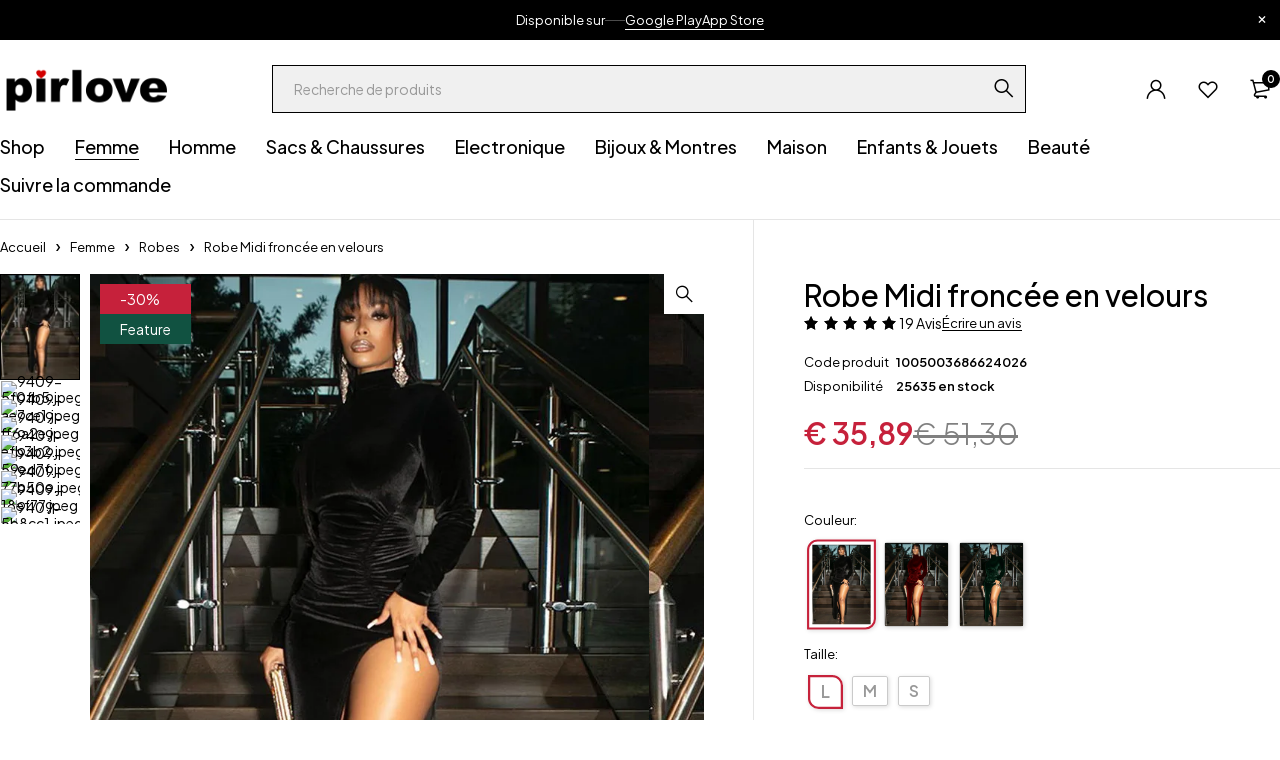

--- FILE ---
content_type: text/css; charset=UTF-8
request_url: https://pirlove.com/wp-content/cache/min/1/wp-content/plugins/themesky/css/themesky.css?ver=1769313554
body_size: 4742
content:
.animated{-webkit-animation-duration:1s;animation-duration:1s;-webkit-animation-fill-mode:both;animation-fill-mode:both}@-webkit-keyframes fadeIn{0%{opacity:0}100%{opacity:1}}@keyframes fadeIn{0%{opacity:0}100%{opacity:1}}.fadeIn{-webkit-animation-name:fadeIn;animation-name:fadeIn}@-webkit-keyframes fadeOut{0%{opacity:1}100%{opacity:0}}@keyframes fadeOut{0%{opacity:1}100%{opacity:0}}.fadeOut{-webkit-animation-name:fadeOut;animation-name:fadeOut}.shortcode-title{font-family:var(--loobek-heading-font);font-weight:var(--loobek-heading-font-weight);letter-spacing:var(--loobek-heading-letter-spacing);font-size:var(--loobek-heading-font-size);line-height:var(--loobek-heading-line-height)}.ts-product-deals-wrapper .shortcode-heading-wrapper h2{display:flex;align-items:center}.ts-product-deals-wrapper.title-center .shortcode-heading-wrapper h2{display:block}.ts-countdown .label{margin-left:20px;margin-right:10px;font-family:var(--loobek-button-font);font-weight:var(--loobek-button-font-weight)}.ts-countdown.style-inline{display:flex;align-items:center;margin:0;gap:5px;line-height:40px}.ts-countdown.style-inline .counter-wrapper{display:flex;gap:10px}.ts-countdown.style-inline .ref-wrapper{margin-left:1px;margin-right:0}.ts-countdown.style-inline .dots{padding:0 4px}.ts-product-deals-wrapper .ts-countdown{width:auto}body .ts-product-deals-wrapper.show-counter-today .shortcode-heading-wrapper h2{margin-right:20px}.product-counter>span{font-family:var(--loobek-button-font);font-weight:var(--loobek-button-font-weight)}.ts-product header .ts-countdown .counter-wrapper{padding-left:0;padding-right:5px}header .style-inline.ts-countdown .seconds{min-width:44px}body.image-button-radius *:not(.product-counter)>.style-inline.ts-countdown{border-radius:10px}.style-inline .counter-wrapper>*{display:flex;align-items:flex-end}.ts-countdown.style-inline .number{display:flex}.ts-product-deals-wrapper .content-wrapper{clear:both}.ts-product-deals-wrapper header .ts-countdown{font-size:var(--loobek-h6-font-size)}.ts-countdown:not(.style-inline)>div{padding:0}body .ts-countdown:not(.style-inline) .ref-wrapper{width:100%;padding:0;display:block;line-height:20px;font-size:var(--loobek-h6-font-size);line-height:var(--loobek-h6-line-height)}.ts-shortcode.has-background-item .product .meta-wrapper{padding:10px 20px 20px 20px}.elementor-counter .elementor-counter-number-wrapper{font-family:var(--loobek-heading-font);font-weight:var(--loobek-heading-font-weight);letter-spacing:var(--loobek-heading-letter-spacing)}.elementor-widget-ts-banner{width:100%}.ts-banner,.ts-banner *{backface-visibility:hidden;-webkit-backface-visibility:hidden}.ts-banner{overflow:hidden;position:relative}.ts-banner .banner-wrapper{position:relative;text-align:left}.ts-banner .box-content{position:absolute;padding:30px;z-index:3}.ts-banner .banner-wrapper .banner-bg{overflow:hidden}.ts-banner.style-simple .box-content h4{text-align:center;padding:0 5px;display:inline-block}.ts-banner .banner-wrapper>a{position:absolute;left:0;right:0;bottom:0;top:0;z-index:9}.ts-banner .banner-bg{transition:opacity 450ms}.ts-banner h2,.ts-banner h4{color:#fff}.ts-banner h2{font-family:var(--loobek-heading-font);font-weight:var(--loobek-heading-font-weight);letter-spacing:var(--loobek-heading-letter-spacing)}.ts-banner h3,.ts-banner h4{font-family:var(--loobek-main-font);font-weight:var(--loobek-main-font-weight)}.coupon-code{display:inline-block;line-height:46px;padding:0 30px;position:relative;cursor:pointer;white-space:nowrap}.ts-banner .coupon-code{margin-top:20px;transition:100ms ease 0s}body.image-button-radius .ts-banner .coupon-code{border-radius:10px}.coupon-code:after{display:inline-block;margin-left:20px;font-family:'icomoon';font-weight:400;content:"\e90e"}.coupon-code:before{border-width:1px;border-style:dashed;position:absolute;left:0;right:0;bottom:0;top:0;content:"";transition:100ms ease 0s}body.image-button-radius .coupon-code:before{border-radius:10px}.coupon-code:hover:before{border-width:2px}.ts-banner h3{text-decoration-thickness:1px!important}.ts-banner .header-content>*{margin-bottom:14px}.ts-banner .header-content .special-inline>*{margin-right:5px}.ts-banner .header-content .special-inline>*:last-child{margin:0}.ts-banner .header-content>*:last-child{margin-bottom:0}.ts-banner .ts-banner-button{position:relative}.button-default .ts-banner-button{padding-top:6px}.ts-banner .ts-banner-button .button+.button{margin-left:8px}.elementor-editor-active .ts-banner a.button,.woocommerce .ts-banner a.button,.ts-banner a.button{padding:0 20px;line-height:32px;font-size:var(--loobek-main-font-size)}.ts-banner-button a{display:inline-block}.ts-banner.text-left .banner-wrapper{text-align:left}.ts-banner.text-right .banner-wrapper{text-align:right}.ts-banner.text-center .banner-wrapper{text-align:center}.ts-banner .banner-bg .mobile-banner{display:none}.left-top .box-content{left:0;right:auto;top:0;bottom:auto}.left-bottom .box-content{left:0;right:auto;top:auto;bottom:0}.left-center .box-content{left:0;right:auto;top:50%;bottom:auto;transform:translate(0,-50%)}.right-top .box-content{right:0;left:auto;top:0;bottom:auto}.right-bottom .box-content{right:0;left:auto;top:auto;bottom:0}.right-center .box-content{right:0;left:auto;top:50%;bottom:auto;transform:translate(0,-50%)}.center-top .box-content{left:0;right:0;top:0;bottom:auto;width:100%}.center-bottom .box-content{left:0;right:0;top:auto;bottom:0;width:100%}.center-center .box-content{left:50%;right:auto;top:50%;bottom:auto;width:100%;transform:translate(-50%,-50%);width:100%}.ts-banner .banner-bg img{position:relative;margin:0 auto;width:100%}.ts-banner .background-overlay{height:100%;width:100%;top:0;left:0;position:absolute;z-index:1}.eff-image img.bg-image{transition:0.3s ease 0s}.eff-gray:hover img.bg-image{filter:grayscale(100%)}.eff-gray .overlay{display:none}.eff-grow-rotate:hover img.bg-image,.eff-scale:hover img.bg-image{transform:scale(1.12,1.12)}.eff-grow-rotate img.bg-image{transform:rotate(0deg) scale(1,1);transition:0.3s ease 0s}.eff-grow-rotate:hover img.bg-image{transform:rotate(3deg) scale(1.12)}.has-opacity:hover img.bg-image{opacity:.6}.ts-banner.background-opacity .banner-bg img,.ts-banner.background-scale-opacity .banner-bg img,.ts-banner.background-opacity-and-line .banner-bg img,.ts-banner.background-dark-and-line .banner-bg img,.ts-banner.background-scale-opacity-line .banner-bg img,.ts-banner.background-scale-dark-line .banner-bg img{transition:transform 800ms,opacity 500ms ease 0s}.ts-logo-slider-wrapper .content-wrapper{padding:0;text-align:center}.ts-logo-slider-wrapper .content-wrapper ul{padding:0;margin:0}.ts-logo-slider-wrapper .owl-carousel .owl-item{text-align:center}.ts-logo-slider-wrapper .owl-carousel *{backface-visibility:hidden;-webkit-backface-visibility:hidden}.ts-logo-slider-wrapper a{display:block;text-align:center}.ts-logo-slider-wrapper img{transition:300ms ease 0s;opacity:1}.ts-logo-slider-wrapper .item:hover img{opacity:.7}.ts-logo-slider-wrapper .owl-carousel .owl-item img{width:auto;margin:0 auto}.ts-logo-slider-wrapper.no-nav .content-wrapper .items{padding-left:0;padding-right:0}.ts-logo-slider-wrapper .item{backface-visibility:hidden;-webkit-backface-visibility:hidden}.ts-shortcode.ts-logo-slider-wrapper .items .item{margin:0;position:relative;z-index:2;backface-visibility:hidden;-webkit-backface-visibility:hidden}.ts-logo-slider-wrapper:not(.ts-slider) .item{float:left}.ts-logo-slider-wrapper:not(.ts-slider).columns-6 .item{width:16.66666667%}.ts-logo-slider-wrapper:not(.ts-slider).columns-5 .item{width:20%}.ts-logo-slider-wrapper:not(.ts-slider).columns-4 .item{width:25%}.ts-logo-slider-wrapper:not(.ts-slider).columns-3 .item{width:33.33333333%}.ts-logo-slider-wrapper:not(.ts-slider).columns-2 .item{width:50%}.ts-logo-slider-wrapper:not(.ts-slider).columns-1 .item{width:100%}.ts-logo-slider-wrapper .items>.item{width:16.66666667%;float:left}.ts-shortcode{position:relative;clear:both}.ts-blogs .content-wrapper{overflow:hidden}.ts-shortcode:hover{z-index:1}.shortcode-heading-wrapper{margin-bottom:25px;display:flex;justify-content:space-between;align-items:center}.style-vertical.show-icon .shortcode-heading-wrapper{margin-bottom:40px}.show-counter-today .shortcode-heading-wrapper{justify-content:flex-start}.show-counter-today.title-center .shortcode-heading-wrapper{justify-content:center}.shortcode-heading-wrapper h2{margin-bottom:0;display:block}.title-center .shortcode-heading-wrapper{display:block}.title-center .shortcode-heading-wrapper{text-align:center}.ts-product-deals-wrapper.title-center .shortcode-heading-wrapper{display:block}.ts-product-deals-wrapper.title-center.show-counter-today .shortcode-heading-wrapper{display:flex}.ts-shortcode.title-center .shortcode-heading-wrapper{float:none!important}.ts-shortcode .view-more{color:var(--loobek-text-bold-color)}.ts-shortcode .view-more:hover{color:var(--loobek-primary-color)}.ts-shortcode .view-more:hover:before{border-color:var(--loobek-primary-color)}.ts-shortcode .view-more-wrapper{position:relative;margin-top:30px;z-index:3}.ts-shortcode.view-more-style-button .view-more-wrapper,.ts-shortcode.title-center .view-more-wrapper{text-align:center}.ts-shortcode .shortcode-heading-wrapper .view-more-wrapper{margin-top:0}.ts-shortcode .shortcode-heading-wrapper .view-more-wrapper .button{margin-top:10px}.ts-blogs-wrapper.item-layout-list .view-more-wrapper{margin-top:30px}.ts-blogs-wrapper article{margin-bottom:50px}.ts-blogs-wrapper .blogs{margin-bottom:-50px}.ts-blogs-wrapper.item-layout-list article{margin-bottom:30px}.ts-blogs-wrapper.item-layout-list .blogs{margin-bottom:-30px}.ts-blogs .blogs .quote-wrapper blockquote{background:transparent}.ts-testimonial-wrapper.title-center .shortcode-heading-wrapper{margin-bottom:35px}.ts-shortcode.ts-testimonial-wrapper{position:relative}.testimonial-content .content-top{margin-bottom:25px}body .ts-testimonial-wrapper .rating-wrapper{margin-bottom:10px}.ts-testimonial-wrapper:not(.ts-slider) .items,.ts-testimonial-wrapper .items .swiper-wrapper{gap:40px 0}.ts-testimonial-wrapper a{display:block}.ts-testimonial-wrapper .swiper-wrapper .item{height:auto}.ts-testimonial-wrapper .items .item{position:relative}.content-bottom .author,.testimonial-content .content{color:var(--loobek-text-bold-color)}.ts-testimonial-wrapper .testimonial-content{position:relative;z-index:1;max-width:480px;display:inline-block}body.image-button-radius .ts-testimonial-wrapper .testimonial-content{border-radius:10px}.ts-testimonial-wrapper.columns-1 .testimonial-content{max-width:1100px}.testimonial-content .content:before{content:"\""}.testimonial-content .content:after{content:"\""}.no-avatar.style-1 .title,.has-background.style-2 .title{text-decoration:underline}.ts-testimonial-wrapper .title,.testimonial-content .author>span:last-child,.ts-team-members .member-social a{color:var(--loobek-text-bold-color)}.testimonial-content .content-top,.testimonial-content .content-bottom{display:inline-flex;align-items:center;gap:5px 10px;flex-wrap:wrap;justify-content:center}.show-more-text .testimonial-content .content-bottom{font-size:var(--loobek-main-small-font-size)}.show-more-text:not(.has-background) .testimonial-content .content-bottom{font-family:var(--loobek-product-name-font);font-weight:var(--loobek-product-name-font-weight)}.ts-testimonial-wrapper a.title:hover{color:var(--loobek-primary-color)}.testimonial-content .content-top,:is(.columns-1,.columns-2) .testimonial-content .content-bottom{gap:5px 20px}.testimonial-content .content-middle{display:block}.testimonial-content .content-bottom,.testimonial-content .content-middle{margin-top:14px}.style-3 .testimonial-content>.content-middle{margin-top:10px}.testimonial-content .content-middle .avatar{margin-top:10px}.testimonial-content .content-middle .avatar+.author{margin-top:10px}.ts-testimonial-wrapper .testimonial-content .image,.ts-testimonial-wrapper .testimonial-content .avatar{width:30px}.ts-testimonial-wrapper.style-2 .testimonial-content .image,.ts-testimonial-wrapper.style-3 .testimonial-content .image,.ts-testimonial-wrapper.style-2 .testimonial-content .avatar,.ts-testimonial-wrapper.style-3 .testimonial-content .avatar{width:50px}.image-button-radius .testimonial-content .image img,.image-button-radius .testimonial-content .avatar img{border-radius:5px}.ts-testimonial-wrapper.style-2 .title{font-family:var(--loobek-button-font);font-weight:var(--loobek-button-font-weight)}.style-3 .testimonial-content>.author{margin-top:5px;display:block}.ts-shortcode.ts-testimonial-wrapper .rating span,body blockquote .rating span{overflow:hidden;display:block;position:absolute;left:0;top:0;font-size:0}.ts-testimonial-wrapper.columns-1 .swiper .swiper-button-prev{left:0;right:auto}.ts-testimonial-wrapper.columns-1 .swiper .swiper-button-next{right:0;left:auto}.ts-shortcode.ts-team-members .item{margin-bottom:40px}.ts-shortcode.ts-team-members .items{margin-bottom:-40px}.ts-team-members a:hover{text-decoration:none}.ts-team-members .image-thumbnail{margin-bottom:10px;position:relative;overflow:hidden}.ts-team-members.has-effect-img .image-thumbnail a:after{transition:opacity .5s ease;opacity:0;content:"";width:100%;height:100%;position:absolute;left:0;right:0;bottom:0;top:0;background:rgba(0,0,0,.3)}.ts-team-members.has-effect-img .image-thumbnail:hover a:after{opacity:1;transition-duration:.8s}.ts-team-members .image-thumbnail img{transition:transform .4s cubic-bezier(.71,.05,.29,.9);transform:scale(1) translate(0,0);width:auto}.ts-team-members.has-effect-img .image-thumbnail:hover img{transform:scale(1.2) translate(2%,3%)}.ts-team-members .name{font-size:var(--loobek-main-font-size)}.ts-team-members .name a:hover{color:var(--loobek-primary-color)}.ts-team-members .team-info{line-height:20px}.entry-author .author-info .role{color:var(--loobek-text-bold-color)}.ts-team-members .team-info>*{margin-bottom:6px}.ts-team-members .team-info>*:last-child{margin-bottom:0}.team-info .name{font-family:var(--loobek-button-font);font-weight:var(--loobek-button-font-weight)}.ts-team-members .member-social{display:inline-flex;flex-wrap:wrap;font-size:16px;gap:5px 10px}.ts-team-members .member-social a{text-align:center;letter-spacing:0;line-height:24px!important;display:inline-block;overflow:hidden;backface-visibility:hidden;-webkit-backface-visibility:hidden}.ts-team-members .member-social a:hover{color:var(--loobek-primary-color)}.ts-team-members .member-social a.facebook:hover{color:#3b5998}.ts-team-members .member-social a.twitter:hover{color:#2caae1}.ts-team-members .member-social a.linked:hover{color:#0073b1}.ts-team-members .member-social a.rss:hover{color:#ee802f}.ts-team-members .member-social a.dribbble:hover{color:#ea4c89}.ts-team-members .member-social a.pinterest:hover{color:#cb2027}.ts-team-members .member-social a.instagram:hover{color:#d32558;color:-moz-linear-gradient(45deg,#f09433 0%,#e6683c 25%,#dc2743 50%,#cc2366 75%,#bc1888 100%);color:-webkit-linear-gradient(45deg,#f09433 0%,#e6683c 25%,#dc2743 50%,#cc2366 75%,#bc1888 100%);color:linear-gradient(45deg,#f09433 0%,#e6683c 25%,#dc2743 50%,#cc2366 75%,#bc1888 100%)}.ts-team-members .member-role{font-size:var(--loobek-main-small-2-font-size);color:var(--loobek-text-light-color)}.ts-countdown{overflow:hidden;margin-bottom:10px}.ts-countdown:not(.style-inline) .counter-wrapper{display:flex;justify-content:center;margin:0 -20px}.ts-countdown:not(.style-inline) .counter-wrapper>div{min-width:60px;width:auto;margin:0 20px}.ts-countdown:not(.style-inline).ref-wrapper{text-transform:uppercase}.ts-countdown:not(.style-inline) .number-wrapper{margin-bottom:0}.ts-countdown.text-light .counter-wrapper .number,.ts-countdown.text-light .counter-wrapper .ref-wrapper,.ts-countdown.text-light .counter-wrapper{color:#fff}.thumbnail-wrapper .product-counter{display:flex;justify-content:center;position:absolute;top:10px;left:10px;right:auto;margin:0;z-index:5;line-height:34px;margin:0;align-items:center}.thumbnail-wrapper .product-counter .ts-countdown{line-height:34px}.ts-product .column-tabs{display:flex;width:100%;margin-bottom:25px;align-items:center;justify-content:space-between}.ts-product.title-center .column-tabs{display:block}.ts-product.title-center .column-tabs>*{display:block;text-align:center}.ts-product.title-center .list-categories{margin-top:15px}.ts-product.title-center .column-tabs ul.tabs{justify-content:center}.heading-tab h2{margin-bottom:0}.column-tabs ul.tabs{text-align:end;padding:0;white-space:nowrap;display:flex;flex-wrap:wrap;gap:20px 40px}.column-tabs ul.tabs li{transition:all 350ms ease 0s;display:inline-block;position:relative;cursor:pointer;padding:0;font-family:var(--loobek-heading-font);font-weight:var(--loobek-heading-font-weight);letter-spacing:var(--loobek-heading-letter-spacing);font-size:var(--loobek-heading-font-size);line-height:var(--loobek-heading-line-height);letter-spacing:var(--loobek-h3-letter-spacing);color:var(--loobek-text-light-color)}.column-tabs ul.tabs li.current{cursor:default}.column-tabs ul.tabs li.current,.column-tabs ul.tabs li:hover{color:var(--loobek-text-bold-color)}.column-tabs ul.tabs li:before{position:absolute;left:50%;right:50%;border-width:1px 0 0 0;border-style:solid;content:"";bottom:0;transition:all 350ms ease 0s;border-color:var(--loobek-text-bold-color)}.column-tabs ul.tabs li.current:before{left:0;right:0}.column-content>.list-categories ul{margin:0}.column-content>.list-categories{width:218px;border-width:1px;border-style:solid;padding:20px;margin-left:-1px}.ts-mailchimp-subscription-shortcode.layout-simple .subscribe-widget{margin-left:0;margin-right:0}.ts-mailchimp-subscription-shortcode .widget-title-wrapper .widget-title{margin-bottom:15px}.ts-mailchimp-subscription-shortcode .mailchimp-subscription .subscribe-email>*{margin:0 5px}.ts-mailchimp-subscription-shortcode .widget-container .widget-title-wrapper,.ts-mailchimp-subscription-shortcode .subscribe-widget>form{display:inline-block;width:100%}.ts-mailchimp-subscription-shortcode:not(.layout-simple) .mailchimp-subscription .subscribe-email{margin-left:-5px;margin-right:-5px}.ts-mailchimp-subscription-shortcode .subscribe-widget{padding:0!important}.elementor-col-100 .ts-mailchimp-subscription-shortcode .widget-title-wrapper+.subscribe-widget,div[data-col='100'] .ts-mailchimp-subscription-shortcode .widget-title-wrapper+.subscribe-widget{margin:30px 0 0 0}.ts-mailchimp-subscription-shortcode .subscribe-widget>form{max-width:520px}.ts-mailchimp-subscription-shortcode.layout-vertical .mailchimp-subscription{display:flex;align-items:center}.ts-mailchimp-subscription-shortcode.layout-vertical .subscribe-widget{margin-top:0!important}.ts-mailchimp-subscription-shortcode.layout-vertical .widget-title-wrapper{width:auto;margin-right:70px}.ts-mailchimp-subscription-shortcode.layout-simple .subscribe-email{display:block}.ts-mailchimp-subscription-shortcode.layout-simple .subscribe-email>*{margin:0}.ts-mailchimp-subscription-shortcode.layout-simple .subscribe-email .button{margin-top:10px}.ts-mailchimp-subscription-shortcode .subscribe-email>*{margin-top:10px}.ts-list-of-product-categories-wrapper .heading-title,.ts-list-of-product-tags-wrapper .heading-title{margin-bottom:22px;font-family:var(--loobek-button-font);font-weight:var(--loobek-button-font-weight);font-size:var(--loobek-main-font-bold-size);line-height:var(--loobek-main-font-bold-line-height)}.ts-list-of-product-categories-wrapper li a,.ts-list-of-product-tags-wrapper li a{color:var(--loobek-text-bold-color)}.ts-list-of-product-categories-wrapper li a:hover,.ts-list-of-product-tags-wrapper li a:hover{color:var(--loobek-primary-color)}.ts-list-of-product-categories-wrapper.style-horizontal .heading-title{margin-bottom:25px}.ts-list-of-product-categories-wrapper.style-horizontal.title-style-inline .heading-title{margin:0 10px 0 0}.ts-list-of-product-categories-wrapper .list-categories,.ts-list-of-product-categories-wrapper .list-tags{overflow:hidden}.ts-list-of-product-categories-wrapper.title-style-inline .list-categories{display:flex;align-items:baseline}.ts-list-of-product-categories-wrapper.style-horizontal ul{display:flex;flex-wrap:wrap;gap:10px;margin-left:auto;margin-right:auto}.ts-list-of-product-categories-wrapper.style-horizontal.title-style-inline ul{margin:0}.ts-list-of-product-categories-wrapper.style-horizontal ul li{text-align:center;width:auto}.ts-list-of-product-categories-wrapper.style-horizontal ul li a{line-height:44px;border-width:1px;border-style:solid;padding:0 40px;display:block;font-family:var(--loobek-button-font);font-weight:var(--loobek-button-font-weight)}body.image-button-radius .ts-list-of-product-categories-wrapper.style-horizontal ul li a{border-radius:10px}.ts-list-of-product-categories-wrapper.style-horizontal.title-style-inline ul li a{line-height:32px;padding-left:20px;padding-right:20px;font-size:var(--loobek-main-small-font-size)}.ts-list-of-product-categories-wrapper ul,.ts-list-of-product-tags-wrapper ul{margin:0;max-width:100%;list-style:none;column-fill:balance;overflow:hidden;column-gap:20px}.ts-list-of-product-categories-wrapper.style-vertical ul,.ts-list-of-product-tags-wrapper ul{display:grid}.ts-list-of-product-categories-wrapper .list-categories li,.ts-list-of-product-tags-wrapper .list-tags li{padding:0}.ts-list-of-product-categories-wrapper .list-categories li,.ts-list-of-product-tags-wrapper .list-tags li{list-style:none}.ts-list-of-product-categories-wrapper .list-categories li>a{display:flex;align-items:center}.ts-list-of-product-categories-wrapper .list-categories li img{max-width:20px;margin-right:10px}footer .ts-list-of-product-categories-wrapper .heading-title{font-size:var(--loobek-h6-font-size);line-height:var(--loobek-h6-line-height)}body.image-button-radius .ts-product-category-wrapper .product .product-wrapper{border-radius:10px}.ts-product-category-wrapper.title-float>header{display:flex;justify-content:space-between;align-items:center;flex-wrap:wrap}.ts-product .product-wrapper>a{display:block}#page .ts-shortcode header .button-text,#group-icon-header .ts-shortcode header .button-text{margin-top:10px;display:inline-block}.ts-product-category-wrapper.thumbnail-radius .product-wrapper>a{border-radius:100%!important}.ts-product-category-wrapper .products .product.product-category{position:relative;z-index:4;text-align:center}#page .ts-shortcode .product .category-name .count,#group-icon-header .ts-shortcode .product .category-name .count{line-height:20px;margin-top:5px;font-size:var(--loobek-main-small-font-size)}.woocommerce .product-category .product-wrapper .meta-wrapper,.ts-product-brand-wrapper .item .meta-wrapper{padding:16px 0 0 0}.woocommerce.style-horizontal .product-category .product-wrapper .meta-wrapper{padding-top:0}.ts-product-brand-wrapper .item .meta-wrapper{text-align:center}.ts-shortcode .product .category-name h3,.ts-product-brand-wrapper .item .meta-wrapper h3{line-height:20px}#page .ts-product-category-wrapper .products,#group-icon-header .ts-product-category-wrapper .products{margin-left:-5px;margin-right:-5px;margin-bottom:-10px;padding-bottom:0;gap:0}#page .ts-product-category-wrapper .product-group,#group-icon-header .ts-product-category-wrapper .product-group{gap:0}#page .ts-product-category-wrapper .product,#group-icon-header .ts-product-category-wrapper .product{margin-bottom:10px;padding:0 5px}.ts-product-category-wrapper.style-horizontal .product .product-wrapper{display:flex;align-items:center}.ts-product-category-wrapper.style-horizontal .product .product-wrapper>a{margin-right:20px;margin-left:0}.ts-coupon-wrapper .coupon-code,.ts-coupon-wrapper .item .discount-caption{color:var(--loobek-text-bold-color);font-family:var(--loobek-button-font);font-weight:var(--loobek-button-font-weight)}.ts-coupon-wrapper .coupon-code{font-size:var(--loobek-button-font-size)}.ts-coupon-wrapper .coupon-code:before{border-color:var(--loobek-text-bold-color)}.ts-coupon-wrapper,.ts-coupon-wrapper .discounts{display:flex;align-items:center;justify-content:center}.ts-coupon-wrapper{margin:0 -15px -15px 0}.ts-coupon-wrapper>*{margin:0 15px 15px 0}.ts-coupon-wrapper .item{margin:0 0 -15px -15px}.ts-coupon-wrapper.item-vertical,.coupon-wrapper{justify-content:space-between}.ts-coupon-wrapper .item{display:flex;justify-content:center;align-items:center;flex-wrap:wrap;position:relative}.ts-coupon-wrapper .item:before{position:absolute;left:auto;right:0;top:0;bottom:10px;border-width:0 1px 0 0;border-style:solid;content:""}.ts-coupon-wrapper .item:last-child:before{display:none}.ts-coupon-wrapper .discount-caption{display:block}.ts-coupon-wrapper.item-vertical .discount-number{font-size:var(--loobek-h1-font-size);line-height:var(--loobek-h1-line-height)}.ts-coupon-wrapper.number-style-outline .discount-number{stroke-width:1px;-webkit-text-stroke-width:1px;stroke:var(--loobek-text-bold-color);-webkit-text-stroke-color:var(--loobek-text-bold-color);color:transparent!important}.ts-coupon-wrapper .item>*{margin-left:15px;margin-bottom:15px}.coupon-code.loading .copy-message{opacity:1;visibility:visible;transition:150ms ease 0s}.coupon-code.loading>span:first-child{opacity:0;visibility:hidden}.coupon-code .copy-message{position:absolute;padding-right:44px;left:0;right:0;top:0;content:"";width:100%;text-align:center;opacity:0;visibility:hidden}.ts-social-icons-elementor-widget .shortcode-heading-wrapper{margin:0 0 18px 0;text-align:start}.ts-social-icons-elementor-widget{overflow:hidden}.ts-social-icons-elementor-widget .list-items{margin:-20px -20px 0 0;display:flex;flex-wrap:wrap}.ts-social-icons-elementor-widget .list-items>span{margin:20px 20px 0 0;display:block}.ts-social-icons-elementor-widget.style-vertical .list-items>span{width:100%}.ts-social-icons-elementor-widget .elementor-icon.elementor-social-icon{width:auto;height:auto;line-height:30px;display:flex;float:left;justify-content:center;align-items:center;background:transparent;text-align:center;border-width:1px;border-style:solid;border-color:transparent}body.image-button-radius .ts-social-icons-elementor-widget .elementor-icon.elementor-social-icon{border-radius:10px}.elementor-icon.elementor-social-icon span{line-height:20px}.elementor-icon.elementor-social-icon i{font-size:20px}.elementor-icon.elementor-social-icon *{transition:inherit}.ts-social-icons-elementor-widget .elementor-social-icon:hover{opacity:1}.ts-social-icons-elementor-widget .elementor-social-icon i:before{position:static}.ts-social-icons-elementor-widget .social-name{margin-left:10px}.ts-videos-elementor-widget{overflow:hidden}.ts-videos-elementor-widget.ts-shortcode .items{flex-wrap:nowrap}.ts-videos-elementor-widget .items .item{width:100%}.ts-videos-elementor-widget .items .item>div{position:relative}.ts-videos-elementor-widget .elementor-custom-embed-image-overlay{cursor:pointer;position:absolute;left:0;top:0;width:100%;height:100%;background-size:cover;background-repeat:no-repeat;background-position:center center}.elementor-custom-embed-image-overlay .elementor-custom-embed-play i,.elementor-custom-embed-play svg{transition:300ms ease 0s;opacity:.6}.elementor-custom-embed-image-overlay:hover .elementor-custom-embed-play i,.elementor-custom-embed-play:hover svg{opacity:1}body .elementor-slideshow__header{padding-right:48px;padding-left:30px}body .elementor-lightbox .dialog-lightbox-close-button{text-decoration:none;z-index:11;margin-top:18px}.elementor-lightbox .eicon-close{font-family:'icomoon';font-weight:400;font-size:14px}.elementor-lightbox .eicon-close:before{content:"\e906"}body .elementor-lightbox .elementor-video-container .elementor-video-landscape video{width:auto;max-width:100%}.ts-videos-elementor-widget embed,.ts-videos-elementor-widget iframe,.ts-videos-elementor-widget object,.ts-videos-elementor-widget video{max-width:100%;width:100%;display:flex;height:100%;margin:0;line-height:1;border:none;-o-object-fit:cover;object-fit:cover}.ts-videos-elementor-widget .elementor-wrapper{aspect-ratio:var(--video-aspect-ratio)}@supports not (aspect-ratio:1/1){.ts-videos-elementor-widget .elementor-wrapper{position:relative;overflow:hidden;height:0;padding-bottom:calc(100% / var(--video-aspect-ratio))}.ts-videos-elementor-widget .elementor-wrapper iframe,.ts-videos-elementor-widget .elementor-wrapper video{position:absolute;top:0;right:0;bottom:0;left:0}}.ts-coupon-shortcode{display:flex;align-items:center;margin:0 -13px;justify-content:center;padding:12px 0;font-size:var(--loobek-h5-font-size);line-height:var(--loobek-h5-line-height)}.ts-coupon-shortcode>*{margin:0 13px}.ts-coupon-shortcode>.caption{font-size:var(--loobek-main-font-size);line-height:1em}body .ts-coupon-shortcode .coupon-code{line-height:46px;font-size:var(--loobek-button-font-size)}.ts-coupon-shortcode .number{font-size:var(--loobek-h2-font-size);line-height:1em;color:var(--loobek-primary-color);font-family:var(--loobek-main-font-extra-bold);font-weight:var(--loobek-main-font-extra-bold-weight)}

--- FILE ---
content_type: text/css; charset=UTF-8
request_url: https://pirlove.com/wp-content/cache/background-css/1/pirlove.com/wp-content/cache/min/1/wp-content/themes/loobek/css/reset.css?ver=1769313555&wpr_t=1769314374
body_size: 12987
content:
@-webkit-keyframes mySticky{from{transform:translateY(-100%)}to{transform:translateY(0)}}@keyframes mySticky{from{transform:translateY(-100%)}to{transform:translateY(0)}}@-webkit-keyframes animation_menu{0%{visibility:hidden;transform:scale(1,.9)}100%{visibility:visible;transform:scale(1,1)}}@keyframes animation_menu{0%{visibility:hidden;transform:scale(1,.9)}100%{visibility:visible;transform:scale(1,1)}}@-webkit-keyframes animation_menu_sub{0%{opacity:0;visibility:hidden;transform:scale(1,.7)}100%{opacity:1;visibility:visible;transform:scale(1,1)}}@keyframes animation_menu_sub{0%{opacity:0;visibility:hidden;transform:scale(1,.7)}100%{opacity:1;visibility:visible;transform:scale(1,1)}}@-webkit-keyframes animation_fade{0%{opacity:0;visibility:hidden}100%{opacity:1;visibility:visible}}@keyframes animation_fade{0%{opacity:0;visibility:hidden}100%{opacity:1;visibility:visible}}@-webkit-keyframes animation_fade_out{0%{opacity:1;visibility:visible}100%{opacity:0;visibility:hidden}}@keyframes animation_fade_out{0%{opacity:1;visibility:visible}100%{opacity:0;visibility:hidden}}@-webkit-keyframes animation_dropdown{0%{visibility:hidden;transform:scale(1,.6)}100%{visibility:visible;transform:scale(1,1)}}@keyframes animation_dropdown{0%{visibility:hidden;transform:scale(1,.6)}100%{visibility:visible;transform:scale(1,1)}}@-webkit-keyframes animation_hover_border{0%{left:50%;right:50%}100%{left:0;right:0}}@keyframes animation_hover_border{0%{left:50%;right:50%}100%{left:0;right:0}}@-moz-keyframes spin{from{-moz-transform:rotate(0deg)}to{-moz-transform:rotate(360deg)}}@-webkit-keyframes spin{from{-webkit-transform:rotate(0deg)}to{-webkit-transform:rotate(360deg)}}@keyframes spin{from{transform:rotate(0deg)}to{transform:rotate(360deg)}}*{margin:0;padding:0;box-sizing:border-box}*:before,*:after{box-sizing:border-box}html{-webkit-text-size-adjust:none}html,body{font-family:var(--loobek-main-font);font-weight:var(--loobek-main-font-weight);letter-spacing:var(--loobek-main-letter-spacing);font-size:var(--loobek-main-font-size);line-height:var(--loobek-main-font-line-height);color:var(--loobek-text-color);font-style:normal;vertical-align:baseline;width:100%;-webkit-text-size-adjust:none;-ms-text-size-adjust:none;-webkit-font-smoothing:antialiased;-moz-osx-font-smoothing:grayscale;text-align:left}article.type-product .entry-content :is(.entry-meta-top,.entry-meta-bottom){display:none}body .entry-summary .short-content,.entry-wrapper .content-wrapper,.wp-block-post-template li.type-post{line-height:1.8}.content-wrapper>p:first-child:last-child,.wp-block-group__inner-container>p:last-child,.wp-block-columns.has-background>p,.wp-block-columns.has-background>.wp-block-column>p:last-child{margin:0}.wp-block-gallery,.wp-block-audio{margin-bottom:20px}.wp-block-post-template li,.wp-block-comment-template li{list-style:none}.wp-block-comment-template+.wp-block-post-comments-form{margin-top:50px}.wp-block-post-featured-image,.wp-block-file{margin-bottom:20px}.wp-block-file a:hover{color:#fff}.wp-block-categories-list li{list-style:none}a.wp-block-button__link{margin-bottom:10px}a.wp-block-button__link:hover{opacity:.8;text-decoration:none}form.comment-form{margin-bottom:30px}p.nocomments{margin-top:20px}.alignfull figcaption.blocks-gallery-caption{text-align:center;display:block;width:100%;margin-bottom:30px}.wp-block-group.has-background{padding:20px;margin-bottom:30px}.wp-block-calendar{margin:30px 0}.wp-block-calendar table caption{border-width:1px 1px 0 1px;border-style:solid}.wp-block-calendar table{margin-bottom:0}.ts_desktop:not(.grimlock--navigation-fixed-left):not(.grimlock--navigation-fixed-left) .page-container:not(.has-1-sidebar):not(.has-2-sidebar) #main-content [class*="wp-block-"].alignfull{margin-left:calc(50% - 50vw + var(--scrollbarWidth,17px)/2);margin-right:calc(50% - 50vw + var(--scrollbarWidth,17px)/2);width:auto;max-width:1000%}.alignfull.wp-block-embed.is-type-video figcaption{text-align:center}.wp-block-pullquote p{font-size:1.2em!important;line-height:1.4em!important}.wp-block-pullquote.is-style-solid-color blockquote cite,.wp-block-quote cite,.wp-block-pullquote cite{text-transform:uppercase;letter-spacing:1px;font-size:0.5em!important;line-height:0.7em!important;margin-top:1rem!important;display:block;text-align:inherit!important}.wp-block-cover p:not(.has-text-color),.wp-block-cover h1:not(.has-text-color),.wp-block-cover h2:not(.has-text-color),.wp-block-cover h3:not(.has-text-color),.wp-block-cover h4:not(.has-text-color),.wp-block-cover h5:not(.has-text-color),.wp-block-cover h6:not(.has-text-color){color:#fff}.wp-block-table.is-style-stripes td,.wp-block-table.is-style-stripes th{border-width:0}.wp-block-cover,.wp-block-image{margin-bottom:20px}.wp-block-image figcaption{margin-top:10px}.wp-block-image figcaption>h1,.wp-block-image figcaption>h2,.wp-block-image figcaption>h3.wp-block-image figcaption>h4,.wp-block-image figcaption>h5,.wp-block-image figcaption>h6{margin-bottom:0;text-transform:uppercase}.blocks-gallery-grid,.wp-block-gallery{display:flex;flex-wrap:wrap;list-style-type:none;padding:0;margin:0}.blocks-gallery-grid:after{display:table;content:"";clear:both}.blocks-gallery-item figcaption{margin-top:10px;text-align:center}.blocks-gallery-grid .blocks-gallery-image,.wp-block-gallery .blocks-gallery-item{padding:0}.blocks-gallery-grid.columns-2 .blocks-gallery-image,.wp-block-gallery.columns-2 .blocks-gallery-item{margin:0 1em 1em 0;display:flex;flex-grow:1;flex-direction:column;position:relative;width:calc(50% - 1em)}.blocks-gallery-grid.columns-2 .blocks-gallery-image:last-child,.blocks-gallery-grid.columns-2 .blocks-gallery-item:last-child,.wp-block-gallery.columns-2 .blocks-gallery-image:last-child,.wp-block-gallery.columns-2 .blocks-gallery-item:last-child,.blocks-gallery-grid.columns-2 .blocks-gallery-image:nth-of-type(2n),.wp-block-gallery.columns-2 .blocks-gallery-item:nth-of-type(2n){margin-right:0}.wp-block-search .wp-block-search__input{margin:0}.wp-block-search{margin-bottom:20px}.wp-block-rss li{list-style:none}.bypostauthor,.commentlist li.comment{list-style:none}.wp-block-post-author{align-items:center;margin-bottom:20px}.wp-caption{max-width:100%}.edit-link,.screen-reader-text{display:none}.first{clear:both}.visible-phone{display:none!important}.is-style-squared .wp-block-button__link{border-radius:0}.alignwide .wp-block-embed iframe,.alignfull .wp-block-embed iframe,.alignwide.wp-block-embed iframe,.alignfull.wp-block-embed iframe{max-width:100%!important;width:100%!important}.alignwide.is-type-video iframe,.alignfull.is-type-video iframe{position:absolute;top:0;left:0;width:100%!important;height:100%!important;border:0}.alignwide.is-type-video .wp-block-embed__wrapper,.alignfull.is-type-video .wp-block-embed__wrapper{position:relative;padding:0;padding-bottom:56.25%;height:0!important;width:100%!important;overflow:hidden}.post-nav-links>*{margin:5px;line-height:16px;min-width:10px;display:inline-block}.post-nav-links>a:hover{text-decoration:none}.post-password-form{position:relative}.post-password-form label{padding:0}.post-password-form label>input[type^="password"]{margin-top:4px;padding-right:100px;padding-left:20px;margin-bottom:0}.post-password-form input[type^="submit"]{position:absolute;bottom:0;right:0}.wp-block-archives li,.wp-block-latest-posts li{list-style:none}.wp-block-categories{margin-bottom:30px}.gallery-caption{font-weight:700}.wp-caption{max-width:100%}.wp-caption.alignnone{margin:5px 20px 20px 0}.wp-caption.alignleft{margin:5px 20px 20px 0}.wp-caption.alignright{margin:5px 0 20px 20px}.comment-form-cookies-consent label{padding:0}.wp-block-post-comments-form .comment-form-cookies-consent #wp-comment-cookies-consent{margin-top:0}.wp-block-comment-content{width:100%}.wp-block-comment-template li.comment .wp-block-columns-is-layout-flex>div:last-child{display:flex;flex-wrap:wrap;gap:10px 20px}.wp-block-comment-content p:first-child:last-child{margin-bottom:0}.wp-block-query-pagination{margin:20px 0}.wp-block-query-pagination .wp-block-query-pagination-numbers,.wp-block-query-pagination .wp-block-query-pagination{display:flex;flex-wrap:wrap;gap:10px}article>p{clear:both}article>p:not(.post-nav-links){clear:none}.wp-caption img{border:0 none;height:auto;margin:0;max-width:100%;padding:0;width:auto;transition:300ms ease 0s}.wp-caption p.wp-caption-text{margin:10px 0;padding:0;text-align:center;color:var(--loobek-text-color)}#gallery-1 .gallery-item{margin-bottom:0}.screen-reader-text{clip:rect(1px,1px,1px,1px);position:absolute!important;height:1px;width:1px;overflow:hidden}.screen-reader-text:focus{background-color:#f1f1f1;border-radius:3px;box-shadow:0 0 2px 2px rgba(0,0,0,.6);clip:auto!important;color:#21759b;display:block;font-size:15px;font-size:.875rem;font-weight:700;height:auto;left:5px;line-height:normal;padding:15px 23px 14px;text-decoration:none;top:5px;width:auto;z-index:99990}abbr{text-decoration:none}img{border:0;vertical-align:top;margin:0 0 0;max-width:100%;height:auto}a{cursor:pointer;background:transparent;transition:150ms ease 0s;text-decoration:underline;color:var(--loobek-link-color)}a:hover{-webkit-tap-highlight-color:transparent;-moz-tap-highlight-color:transparent;color:var(--loobek-link-hover-color)}a:focus{text-decoration:none}a:focus,input[type="submit"]{outline:none!important}a:active{color:inherit}a[href^="tel"],a[x-apple-data-detectors]{color:inherit!important;text-decoration:none!important;font-size:inherit!important;font-family:inherit!important;font-weight:inherit!important;line-height:inherit!important}a.button:hover{text-decoration:none}abbr[title],acronym[title]{text-decoration:none}::-webkit-input-placeholder{color:#cecaca}:-moz-placeholder{color:#cecaca}::-moz-placeholder{color:#cecaca}:-ms-input-placeholder{color:#cecaca}input[type^="text"]:focus{outline:0;-webkit-tap-highlight-color:transparent;-moz-tap-highlight-color:transparent;-webkit-appearance:none}select:focus{outline:0}p,address{margin:0 0 20px;display:block}*,*:before,*:after{border-color:var(--loobek-border)}strong{font-family:var(--loobek-button-font);font-weight:var(--loobek-button-font-weight)}em{font-style:italic}ins{text-decoration:none}big{font-size:150%}h1,h2{margin:0 0 30px 0}h3,h4,h5,h6{margin:0 0 22px 0}h1,h2,h3,h4,h5,h6{font-family:var(--loobek-heading-font);font-weight:var(--loobek-heading-font-weight);letter-spacing:var(--loobek-heading-letter-spacing);color:var(--loobek-text-bold-color)}h1>a,h2>a,h3>a,h4>a,h5>a,h6>a{color:var(--loobek-text-bold-color)}h4.heading-title>a:hover,h1>a:hover,h2>a:hover,h3>a:hover,h4>a:hover,h5>a:hover,h6>a:hover{color:var(--loobek-primary-color)}h1{font-size:var(--loobek-h1-font-size);line-height:var(--loobek-h1-line-height)}h2{font-size:var(--loobek-h2-font-size);line-height:var(--loobek-h2-line-height)}h3{font-size:var(--loobek-h3-font-size);line-height:var(--loobek-h3-line-height)}h4{font-size:var(--loobek-h4-font-size);line-height:var(--loobek-h4-line-height)}h5{font-size:var(--loobek-h5-font-size);line-height:var(--loobek-h5-line-height)}h6{font-size:var(--loobek-h6-font-size);line-height:var(--loobek-h6-line-height)}.elementor-widget-image-box .elementor-image-box-title,.elementor-widget-wp-widget-media_image>.elementor-widget-container>h5,h6.elementor-heading-title{font-family:var(--loobek-button-font);font-weight:var(--loobek-button-font-weight)}h1 a:hover,h2 a:hover,h4 a:hover,h6 a:hover{text-decoration:none}form{display:block}form .select2-container,form .select2-container .selection{display:block}legend{border:0;margin:0 0 10px}label,.wpcf7 p,.primary-text{line-height:24px;padding:0 0 6px 0;display:block;color:var(--loobek-text-bold-color)}.wpcf7 p{padding:0;margin-bottom:20px;font-size:var(--loobek-main-small-font-size)}ol,ul{margin-bottom:20px}ol li:last-child,ul li:last-child{padding-bottom:0}ol li:first-child,ul li:first-child{padding-top:0}ol li,ul li{line-height:20px;padding:6px 0}.rev_slider_wrapper ul li,.rev_slider_wrapper ol li,.rev_slider_wrapper ul,.rev_slider_wrapper ol{padding:0;margin:0}.rev_slider_wrapper ul li,.rev_slider_wrapper ol li{line-height:inherit}ol ol,ol ul,ul ul,ul ol{margin:10px 0 0 30px}ol ol ol,ol ul ol,ul ul ol,ul ol ol,ol ol ul,ol ul ul,ul ul ul,ul ol ul{margin:10px 0 0 20px}.comment-text>ol,.comment-text>ul{margin-left:0;margin-right:0}ol li,ul ol li{list-style:decimal inside none}ul li{list-style:disc inside none}ul ul>li{list-style:circle inside none}ul ul ul>li{list-style:square inside none}ol ol ol>li{list-style:lower-roman inside none}ol ol li{list-style:lower-latin inside none}ol.commentlist .comment-text>ol li{list-style:decimal inside none}ol.commentlist .comment-text>ol>li>ol li{list-style:lower-latin inside none}ol.commentlist .comment-text>ol>li>ol>li>ol>li{list-style:lower-roman inside none}dl{margin-bottom:20px}dt,dd{line-height:18px}dt{font-weight:700;color:var(--loobek-text-bold-color)}dd{margin:12px 0 30px 0}del{text-decoration:line-through}body blockquote,.wp-block-quote.is-large:not(.is-style-plain),.wp-block-quote.is-style-large:not(.is-style-plain){margin:50px auto;padding:0 0 0 40px;position:relative;line-height:1.7em;font-style:italic}label,input,textarea,keygen,select,button,table tbody th,form table label,form.cart table th{font-family:var(--loobek-main-font);font-weight:var(--loobek-main-font-weight)}blockquote{font-family:var(--loobek-heading-font);font-weight:var(--loobek-heading-font-weight);letter-spacing:var(--loobek-heading-letter-spacing);font-size:var(--loobek-h4-font-size);line-height:var(--loobek-h4-line-height);color:var(--loobek-text-bold-color)}blockquote:before{content:"\"";opacity:.2;letter-spacing:0;font-size:70px;line-height:1em;left:0;position:absolute;top:0;font-style:normal;font-weight:400}.wp-block-column>.wp-block-quote{margin-top:0}article.item.quote .quote-wrapper>blockquote{padding:0}article.item.quote .quote-wrapper>blockquote:before{display:none}blockquote p{margin:0}body code{overflow:hidden;display:inline-block;line-height:1.2em;position:relative;top:3px;margin:0;clear:both;border-radius:0;font-style:italic}pre code{top:0;padding:5px;background:#f5f5f5;-ms-word-wrap:break-word;word-wrap:break-word;word-break:break-all;white-space:pre-wrap;font-style:normal}.clearfix:after{content:" ";display:table;clear:both}body table code{white-space:normal}.wp-block-table{overflow:auto}table label{white-space:normal;vertical-align:top}label a{text-transform:none}label a:hover{color:var(--loobek-primary-color)}table tfoot tr,table tfoot th{background:transparent}form table{margin-bottom:0}table tbody,table tfood,table thead{max-width:100%}table{border-collapse:collapse;border-spacing:0;empty-cells:show;font-size:100%;width:100%;word-wrap:normal;margin-bottom:30px;color:var(--loobek-text-bold-color)}table tfoot th{color:var(--loobek-text-color)}.elementor-widget-container table{margin:0}table tbody td,table thead th,body table.compare-list th{font-family:var(--loobek-main-font-bold);font-weight:var(--loobek-main-font-bold-weight);letter-spacing:var(--loobek-main-font-bold-letter-spacing)}table thead th{color:var(--loobek-text-bold-color)}table thead tr th,table thead tr th:first-child{padding-bottom:10px;border-width:0 0 1px 0;border-style:solid}table td,table th{border-width:0 0 1px 0;border-style:solid;padding:10px 20px 10px 0;line-height:24px;text-align:start;vertical-align:middle}table th{color:var(--loobek-text-bold-color)}table td:last-child,table th:last-child{padding-right:0}table tbody tr:last-child td,table tbody tr:last-child th{border-width:0;padding-bottom:0}table tbody:first-child tr:first-child td,table tbody:first-child tr:first-child th{padding-top:0}.wp-block-table strong,table strong,h4.heading-title>a{color:var(--loobek-text-bold-color)}.wp-block-calendar tr:last-child td,.is-style-regular tr:last-child td,.is-style-regular thead tr th,.is-style-regular thead tr th:first-child,.wp-block-table tr:last-child td,.wp-block-table thead tr th,.wp-block-table thead tr th:first-child{border-width:1px}.is-style-regular tbody td,.wp-block-table tbody td{font-weight:400}.is-style-regular tbody:first-child tr:first-child td,.is-style-regular tr:first-child td:last-child,.is-style-regular tr:last-child td,.is-style-regular tr td,.wp-block-table tbody:first-child tr:first-child td,.wp-block-table tr:first-child td:last-child,.wp-block-table tr:last-child td,.wp-block-table tr td{padding:.5em}.wp-block-calendar .wp-calendar-nav{border-width:0 1px 1px 1px;border-style:solid}.wp-block-table.is-style-stripes{border-width:0}.wp-block-search__button-inside .wp-block-search__button{margin-left:0;margin-right:0}.widget-container input[type="search"]::-webkit-search-cancel-button{display:none}.wp-block-social-links li{padding:0}.wp-block-tag-cloud{display:flex;gap:5px 20px;flex-wrap:wrap}.wp-block-tag-cloud a{font-family:var(--loobek-button-font);font-weight:var(--loobek-button-font-weight);font-size:var(--loobek-h6-font-size)!important;color:var(--loobek-text-bold-color);text-decoration:none}.wp-block-tag-cloud a:before{content:"#"}.wp-block-file__button{padding:2px 10px}a.wp-block-button__link:hover{opacity:1}.commentlist li.pingback{list-style:none}body .widget-container :is(input[type="search"],input[type="text"],input[type="password"],input[type="number"],input[type="email"],input[type="tel"],select,textarea),body .widget :is(input[type="search"],input[type="text"],input[type="password"],input[type="number"],input[type="email"],input[type="tel"],select,textarea){max-width:100%}body input[type="search"],body input[type="text"],body input[type="password"],body input[type="number"],body input[type="tel"],body select,body textare{-webkit-appearance:none;-moz-appearance:none;appearance:none;outline:0}textarea:focus-visible{outline:0}.wpcf7 p :is(input[type="text"],input[type="password"],select,textarea){width:100%;max-width:100%}.wpcf7 .ajax-loader:before{display:none}.woocommerce form:is(.login,.register) input,.woocommerce form:is(.login,.register) select,.woocommerce form:is(.login,.register) textarea{max-width:450px}html input{box-shadow:none;width:100%;border-width:1px;border-style:solid;margin:0 0 10px;padding:7px 15px;border-radius:0;-webkit-appearance:none;-moz-appearance:none;appearance:none;font-size:var(--loobek-main-font-size);line-height:30px}input[type='file']{line-height:18px}input,button{transition:300ms ease 0s}fieldset{border-width:1px;border-style:solid;padding:20px 20px 10px 20px;margin:20px 0 20px 0;border-radius:0}#payment fieldset{border:0}fieldset legend{padding:0 10px 0 10px;margin-bottom:0;text-transform:uppercase;font-family:var(--loobek-heading-font);font-weight:var(--loobek-heading-font-weight);letter-spacing:var(--loobek-heading-letter-spacing);color:var(--loobek-text-bold-color)}html input.button,input[type^="submit"],input[type^="radio"],input[type^="check"]{width:auto;margin:0}input[type^="radio"],input[type^="check"]{appearance:auto;-webkit-appearance:auto}input[type^="submit"]{cursor:pointer;margin:0;vertical-align:middle;width:auto}input[type^="radio"],input[type^="check"]{cursor:pointer;display:inline;width:auto;margin:0 3px 0 0;text-align:center}input[type="search"]{-webkit-appearance:none;border-radius:0}html input:focus:invalid:focus,html select:focus:invalid:focus{color:var(--loobek-text-bold-color)}small{font-size:85%}select,body .select2-container--default .select2-selection--single .select2-selection__rendered,body select.dokan-form-control{line-height:30px;font-weight:400}body.image-button-radius .select2-container--default .select2-selection--single,body.image-button-radius .select2-container--default .select2-search--dropdown .select2-search__field{border-radius:10px}body .select2-container--default .select2-selection--single .select2-selection__rendered .select2-selection__placeholder{height:30px}textarea,select,html input[type^="search"],html input[type^="text"],html input[type^="email"],html input[type^="password"],html input[type^="number"],html input[type^="tel"],.chosen-container a.chosen-single,.woocommerce-checkout .form-row .chosen-container-single .chosen-single,:is(#add_payment_method,.woocommerce-cart,.woocommerce-checkout,.woocommerce-page) table.cart td.actions .coupon .input-text,body .select2-container--default .select2-selection--single .select2-selection__rendered{filter:none!important;border-width:1px;border-style:solid;background:#f3f4f5;padding:7px 20px;text-align:left;width:100%;box-shadow:none;border-radius:0}body.image-button-radius :is(fieldset,input,textarea,select){border-radius:10px}body .select2-container--default .select2-selection--single .select2-selection__rendered,.woocommerce-checkout .form-row .chosen-container-single .chosen-single,.chosen-container a.chosen-single{background-color:var(--loobek-main-bg)}body .select2-container--default .select2-selection--single .select2-selection__rendered .select2-selection__placeholder{display:block;overflow:hidden}body .select2-container--default .select2-selection--single .select2-selection__rendered{border-width:0;font-size:var(--loobek-main-font-size)}body .select2-container--default .select2-results__option[aria-selected=true]{background:transparent}.woocommerce form .form-row .select2-container{display:block}body .select2-container{z-index:992}body>.select2-container{width:auto}.dokan-dashboard .select2-container.select2-container--open{z-index:995}body .select2-container--default .select2-results__option--highlighted[aria-selected],body .select2-container--default .select2-results__option[aria-selected=true],body .select2-container--default .select2-results__option[data-selected=true]{background:rgba(153,153,153,.1);outline:none!important}body .select2-container--default .select2-results__option[aria-selected=true],body .select2-container--default .select2-results__option--highlighted[aria-selected]{color:var(--loobek-primary-color)}body .widget-container .select2-container--default .select2-selection--single .select2-selection__rendered{min-height:0}body .select2-container--default .select2-results>.select2-results__options li{list-style:none}.select2-selection--single:focus{outline:none!important}body .select2-container .select2-selection--single{height:auto}body .select2-container--default .select2-selection--single{border-radius:0;overflow:hidden;display:block}.select2-container.select2-container--open .select2-dropdown{border-radius:0;z-index:992}body .select2-container.category-dropdown .select2-dropdown{z-index:994}body .select2-container--default .select2-selection--single .select2-selection__arrow{top:50%;margin-top:-13px;right:10px;text-align:center;line-height:0;height:auto}#page .select2-container--default .select2-selection--single .select2-selection__arrow b{border-width:0!important;margin:0;width:auto;height:auto;display:block;position:static;background:none}body .select2-container--default .select2-selection--single .select2-selection__arrow b:before{letter-spacing:0;content:"\f078";font-family:'Font Awesome 5 Free';line-height:26px;font-weight:900;display:inline-block;font-size:10px;color:var(--loobek-text-color)}body .select2-container--default.select2-container--open .select2-selection--single .select2-selection__arrow b:before{content:"\f077"}body .select2-results li{padding:9px 20px;margin:0}body .select2-search--dropdown{padding:0 7px 7px 7px;position:relative}body .select2-search--dropdown:before{position:absolute;right:10px;top:10px;bottom:17px;width:28px;content:"\f002";font-weight:900;font-family:'Font Awesome 5 Free';font-size:14px;line-height:38px;text-align:center}body .select2-container--default .select2-search--dropdown .select2-search__field{padding:4px 40px 4px 12px;margin:10px 0 5px 0;background-color:var(--loobek-main-bg);border-color:var(--loobek-main-bg)}body .select2-results{padding:0;margin:0}body .select2-container--classic .select2-results>.select2-results__options,body .select2-container--default .select2-results>.select2-results__options{max-height:240px}body .select2-container--default .select2-selection--single .select2-selection__rendered{padding-left:20px;padding-right:40px}textarea,.woocommerce form .form-row textarea,.woocommerce-page form .form-row textarea,.woocommerce form .form-row textarea.input-text{height:150px;line-height:30px}.woocommerce form .form-row input.input-text{line-height:30px}html input[type^="search"]:hover,html input[type^="text"]:hover,html input[type^="email"]:hover,html input[type^="tel"]:hover,html input[type^="password"]:hover,html textarea:hover,html input[type^="text"]:focus,html input[type^="tel"]:focus,html input[type^="password"]:focus,html textarea:focus,html input:focus:invalid:focus,html select:focus:invalid:focus{box-shadow:none;background-image:none}.wcpr-comment-form-images .wcpr_image_upload{border-width:0}input:hover,input:focus{outline:none!important}html input[type^="button"],html input[type^="submit"]{-webkit-appearance:none}html input[type^="button"]:focus,html input[type^="submit"]:focus{outline:none!important}body input[type='number']{-moz-appearance:textfield;-webkit-appearance:textfield}input[type=number]::-webkit-inner-spin-button,input[type=number]::-webkit-outer-spin-button{opacity:0}html input[type^="radio"]{border:0;padding:0}html input[type^="checkbox"]{border:0;padding:0}input[type="search"]::-webkit-search-cancel-button{display:none}textarea{background:#fff;border-width:1px;border-style:solid;padding:12px 15px;width:100%;-webkit-appearance:none;transition:150ms ease 0s;overflow:auto;font-size:var(--loobek-main-font-size);line-height:var(--loobek-main-font-line-height)}keygen{font-size:var(--loobek-main-font-size);line-height:var(--loobek-main-font-line-height)}select{padding:7px 30px 7px 15px;max-width:400px;filter:none!important;position:relative;appearance:none;-webkit-appearance:none;-moz-appearance:none;background-image:var(--wpr-bg-1d0bae83-e60f-4689-b7f1-fcfbab16af61);background-position:right center;background-repeat:no-repeat;cursor:pointer;font-size:var(--loobek-main-font-size)}select option{padding:5px 8px}html pre{background:rgba(150,150,150,.1);border:0;border-radius:0;padding:20px 20px;line-height:26px;margin:10px 0 25px 0;word-break:break-word;white-space:pre-wrap}br{margin:0 0 5px}.header-language *:focus{outline:0!important}.primary-color{color:var(--loobek-primary-color)}abbr.required{color:var(--loobek-primary-color)!important}body.image-button-radius.woocommerce:where(body:not(.woocommerce-block-theme-has-button-styles)) #respond input#submit,body.image-button-radius.woocommerce:where(body:not(.woocommerce-block-theme-has-button-styles)) a.button,body.image-button-radius.woocommerce:where(body:not(.woocommerce-block-theme-has-button-styles)) button.button,body.image-button-radius.woocommerce:where(body:not(.woocommerce-block-theme-has-button-styles)) input.button,body.image-button-radius:where(body:not(.woocommerce-block-theme-has-button-styles)) .woocommerce #respond input#submit,body.image-button-radius:where(body:not(.woocommerce-block-theme-has-button-styles)) .woocommerce a.button,body.image-button-radius:where(body:not(.woocommerce-block-theme-has-button-styles)) .woocommerce button.button,body.image-button-radius:where(body:not(.woocommerce-block-theme-has-button-styles)) .woocommerce input.button,body.image-button-radius :is(a.button,button.button,input.button,a.button.alt,button.button.alt,input.button.alt,a.button.disabled,a.button:disabled,a.button:disabled[disabled],button.button.disabled,button.button:disabled,button.button:disabled[disabled],input.button.disabled,input.button:disabled,input.button:disabled[disabled]){border-radius:10px}button,button:hover,button:focus{outline:0}button.button::-moz-focus-inner{padding:0;border:0}.woocommerce ul.products li.product .button{margin:0}.woocommerce ul.products li.product .price ins{font-weight:400}a.button{display:inline-block}a.button,button,input[type^="submit"],.woocommerce:where(body:not(.woocommerce-block-theme-has-button-styles)) #respond input#submit,.woocommerce:where(body:not(.woocommerce-block-theme-has-button-styles)) a.button,.woocommerce:where(body:not(.woocommerce-block-theme-has-button-styles)) button.button,.woocommerce:where(body:not(.woocommerce-block-theme-has-button-styles)) input.button,:where(body:not(.woocommerce-block-theme-has-button-styles)) .woocommerce #respond input#submit,:where(body:not(.woocommerce-block-theme-has-button-styles)) .woocommerce a.button,:where(body:not(.woocommerce-block-theme-has-button-styles)) .woocommerce button.button,:where(body:not(.woocommerce-block-theme-has-button-styles)) .woocommerce input.button,.woocommerce:where(body:not(.woocommerce-block-theme-has-button-styles)) #respond input#submit.disabled,.woocommerce:where(body:not(.woocommerce-block-theme-has-button-styles)) #respond input#submit:disabled,.woocommerce:where(body:not(.woocommerce-block-theme-has-button-styles)) #respond input#submit:disabled[disabled],.woocommerce:where(body:not(.woocommerce-block-theme-has-button-styles)) a.button.disabled,.woocommerce:where(body:not(.woocommerce-block-theme-has-button-styles)) a.button:disabled,.woocommerce:where(body:not(.woocommerce-block-theme-has-button-styles)) a.button:disabled[disabled],.woocommerce:where(body:not(.woocommerce-block-theme-has-button-styles)) button.button.disabled,.woocommerce:where(body:not(.woocommerce-block-theme-has-button-styles)) button.button:disabled,.woocommerce:where(body:not(.woocommerce-block-theme-has-button-styles)) button.button:disabled[disabled],.woocommerce:where(body:not(.woocommerce-block-theme-has-button-styles)) input.button.disabled,.woocommerce:where(body:not(.woocommerce-block-theme-has-button-styles)) input.button:disabled,.woocommerce:where(body:not(.woocommerce-block-theme-has-button-styles)) input.button:disabled[disabled],:where(body:not(.woocommerce-block-theme-has-button-styles)) .woocommerce #respond input#submit.disabled,:where(body:not(.woocommerce-block-theme-has-button-styles)) .woocommerce #respond input#submit:disabled,:where(body:not(.woocommerce-block-theme-has-button-styles)) .woocommerce #respond input#submit:disabled[disabled],:where(body:not(.woocommerce-block-theme-has-button-styles)) .woocommerce a.button.disabled,:where(body:not(.woocommerce-block-theme-has-button-styles)) .woocommerce a.button:disabled,:where(body:not(.woocommerce-block-theme-has-button-styles)) .woocommerce a.button:disabled[disabled],:where(body:not(.woocommerce-block-theme-has-button-styles)) .woocommerce button.button.disabled,:where(body:not(.woocommerce-block-theme-has-button-styles)) .woocommerce button.button:disabled,:where(body:not(.woocommerce-block-theme-has-button-styles)) .woocommerce button.button:disabled[disabled],:where(body:not(.woocommerce-block-theme-has-button-styles)) .woocommerce input.button.disabled,:where(body:not(.woocommerce-block-theme-has-button-styles)) .woocommerce input.button:disabled,:where(body:not(.woocommerce-block-theme-has-button-styles)) .woocommerce input.button:disabled[disabled],#add_payment_method .wc-proceed-to-checkout a.checkout-button,.woocommerce-cart .wc-proceed-to-checkout a.checkout-button,.woocommerce-checkout .wc-proceed-to-checkout a.checkout-button,.shopping-cart p.buttons a,input[type="submit"].dokan-btn,a.dokan-btn,.dokan-btn,.woocommerce-account .woocommerce-MyAccount-navigation li a,#ts-search-sidebar.full-width .ts-search-result-container .view-all-wrapper a{padding:7px 30px;box-shadow:none;text-shadow:none;border-radius:0;filter:none;cursor:pointer;text-align:center;background-image:none;border-width:1px;border-style:solid;text-decoration:none}a.button,button,input[type^="submit"],.woocommerce:where(body:not(.woocommerce-block-theme-has-button-styles)) #respond input#submit.alt,.woocommerce:where(body:not(.woocommerce-block-theme-has-button-styles)) a.button.alt,.woocommerce:where(body:not(.woocommerce-block-theme-has-button-styles)) button.button.alt,.woocommerce:where(body:not(.woocommerce-block-theme-has-button-styles)) input.button.alt,:where(body:not(.woocommerce-block-theme-has-button-styles)) .woocommerce #respond input#submit.alt,:where(body:not(.woocommerce-block-theme-has-button-styles)) .woocommerce a.button.alt,:where(body:not(.woocommerce-block-theme-has-button-styles)) .woocommerce button.button.alt,:where(body:not(.woocommerce-block-theme-has-button-styles)) .woocommerce input.button.alt,.woocommerce:where(body:not(.woocommerce-block-theme-has-button-styles)) #respond input#submit,.woocommerce:where(body:not(.woocommerce-block-theme-has-button-styles)) a.button,.woocommerce:where(body:not(.woocommerce-block-theme-has-button-styles)) button.button,.woocommerce:where(body:not(.woocommerce-block-theme-has-button-styles)) input.button,:where(body:not(.woocommerce-block-theme-has-button-styles)) .woocommerce #respond input#submit,:where(body:not(.woocommerce-block-theme-has-button-styles)) .woocommerce a.button,:where(body:not(.woocommerce-block-theme-has-button-styles)) .woocommerce button.button,:where(body:not(.woocommerce-block-theme-has-button-styles)) .woocommerce input.button,:where(body:not(.woocommerce-block-theme-has-button-styles)) .woocommerce #respond input#submit.alt.disabled,:where(body:not(.woocommerce-block-theme-has-button-styles)) .woocommerce #respond input#submit.alt.disabled:hover,:where(body:not(.woocommerce-block-theme-has-button-styles)) .woocommerce #respond input#submit.alt:disabled,:where(body:not(.woocommerce-block-theme-has-button-styles)) .woocommerce #respond input#submit.alt:disabled:hover,:where(body:not(.woocommerce-block-theme-has-button-styles)) .woocommerce #respond input#submit.alt:disabled[disabled],:where(body:not(.woocommerce-block-theme-has-button-styles)) .woocommerce #respond input#submit.alt:disabled[disabled]:hover,:where(body:not(.woocommerce-block-theme-has-button-styles)) .woocommerce a.button.alt.disabled,:where(body:not(.woocommerce-block-theme-has-button-styles)) .woocommerce a.button.alt.disabled:hover,:where(body:not(.woocommerce-block-theme-has-button-styles)) .woocommerce a.button.alt:disabled,:where(body:not(.woocommerce-block-theme-has-button-styles)) .woocommerce a.button.alt:disabled:hover,:where(body:not(.woocommerce-block-theme-has-button-styles)) .woocommerce a.button.alt:disabled[disabled],:where(body:not(.woocommerce-block-theme-has-button-styles)) .woocommerce a.button.alt:disabled[disabled]:hover,:where(body:not(.woocommerce-block-theme-has-button-styles)) .woocommerce button.button.alt.disabled,:where(body:not(.woocommerce-block-theme-has-button-styles)) .woocommerce button.button.alt.disabled:hover,:where(body:not(.woocommerce-block-theme-has-button-styles)) .woocommerce button.button.alt:disabled,:where(body:not(.woocommerce-block-theme-has-button-styles)) .woocommerce button.button.alt:disabled:hover,:where(body:not(.woocommerce-block-theme-has-button-styles)) .woocommerce button.button.alt:disabled[disabled],:where(body:not(.woocommerce-block-theme-has-button-styles)) .woocommerce button.button.alt:disabled[disabled]:hover,:where(body:not(.woocommerce-block-theme-has-button-styles)) .woocommerce input.button.alt.disabled,:where(body:not(.woocommerce-block-theme-has-button-styles)) .woocommerce input.button.alt.disabled:hover,:where(body:not(.woocommerce-block-theme-has-button-styles)) .woocommerce input.button.alt:disabled,:where(body:not(.woocommerce-block-theme-has-button-styles)) .woocommerce input.button.alt:disabled:hover,:where(body:not(.woocommerce-block-theme-has-button-styles)) .woocommerce input.button.alt:disabled[disabled],:where(body:not(.woocommerce-block-theme-has-button-styles)) .woocommerce input.button.alt:disabled[disabled]:hover,.woocommerce:where(body:not(.woocommerce-block-theme-has-button-styles)) #respond input#submit.disabled,.woocommerce:where(body:not(.woocommerce-block-theme-has-button-styles)) #respond input#submit:disabled,.woocommerce:where(body:not(.woocommerce-block-theme-has-button-styles)) #respond input#submit:disabled[disabled],.woocommerce:where(body:not(.woocommerce-block-theme-has-button-styles)) a.button.disabled,.woocommerce:where(body:not(.woocommerce-block-theme-has-button-styles)) a.button:disabled,.woocommerce:where(body:not(.woocommerce-block-theme-has-button-styles)) a.button:disabled[disabled],.woocommerce:where(body:not(.woocommerce-block-theme-has-button-styles)) button.button.disabled,.woocommerce:where(body:not(.woocommerce-block-theme-has-button-styles)) button.button:disabled,.woocommerce:where(body:not(.woocommerce-block-theme-has-button-styles)) button.button:disabled[disabled],.woocommerce:where(body:not(.woocommerce-block-theme-has-button-styles)) input.button.disabled,.woocommerce:where(body:not(.woocommerce-block-theme-has-button-styles)) input.button:disabled,.woocommerce:where(body:not(.woocommerce-block-theme-has-button-styles)) input.button:disabled[disabled],:where(body:not(.woocommerce-block-theme-has-button-styles)) .woocommerce #respond input#submit.disabled,:where(body:not(.woocommerce-block-theme-has-button-styles)) .woocommerce #respond input#submit:disabled,:where(body:not(.woocommerce-block-theme-has-button-styles)) .woocommerce #respond input#submit:disabled[disabled],:where(body:not(.woocommerce-block-theme-has-button-styles)) .woocommerce a.button.disabled,:where(body:not(.woocommerce-block-theme-has-button-styles)) .woocommerce a.button:disabled,:where(body:not(.woocommerce-block-theme-has-button-styles)) .woocommerce a.button:disabled[disabled],:where(body:not(.woocommerce-block-theme-has-button-styles)) .woocommerce button.button.disabled,:where(body:not(.woocommerce-block-theme-has-button-styles)) .woocommerce button.button:disabled,:where(body:not(.woocommerce-block-theme-has-button-styles)) .woocommerce button.button:disabled[disabled],:where(body:not(.woocommerce-block-theme-has-button-styles)) .woocommerce input.button.disabled,:where(body:not(.woocommerce-block-theme-has-button-styles)) .woocommerce input.button:disabled,:where(body:not(.woocommerce-block-theme-has-button-styles)) .woocommerce input.button:disabled[disabled],.woocommerce:where(body:not(.woocommerce-block-theme-has-button-styles)) #respond input#submit.alt.disabled,.woocommerce:where(body:not(.woocommerce-block-theme-has-button-styles)) #respond input#submit.alt.disabled:hover,.woocommerce:where(body:not(.woocommerce-block-theme-has-button-styles)) #respond input#submit.alt:disabled,.woocommerce:where(body:not(.woocommerce-block-theme-has-button-styles)) #respond input#submit.alt:disabled:hover,.woocommerce:where(body:not(.woocommerce-block-theme-has-button-styles)) #respond input#submit.alt:disabled[disabled],.woocommerce:where(body:not(.woocommerce-block-theme-has-button-styles)) #respond input#submit.alt:disabled[disabled]:hover,.woocommerce:where(body:not(.woocommerce-block-theme-has-button-styles)) a.button.alt.disabled,.woocommerce:where(body:not(.woocommerce-block-theme-has-button-styles)) a.button.alt.disabled:hover,.woocommerce:where(body:not(.woocommerce-block-theme-has-button-styles)) a.button.alt:disabled,.woocommerce:where(body:not(.woocommerce-block-theme-has-button-styles)) a.button.alt:disabled:hover,.woocommerce:where(body:not(.woocommerce-block-theme-has-button-styles)) a.button.alt:disabled[disabled],.woocommerce:where(body:not(.woocommerce-block-theme-has-button-styles)) a.button.alt:disabled[disabled]:hover,.woocommerce:where(body:not(.woocommerce-block-theme-has-button-styles)) button.button.alt.disabled,.woocommerce:where(body:not(.woocommerce-block-theme-has-button-styles)) button.button.alt.disabled:hover,.woocommerce:where(body:not(.woocommerce-block-theme-has-button-styles)) button.button.alt:disabled,.woocommerce:where(body:not(.woocommerce-block-theme-has-button-styles)) button.button.alt:disabled:hover,.woocommerce:where(body:not(.woocommerce-block-theme-has-button-styles)) button.button.alt:disabled[disabled],.woocommerce:where(body:not(.woocommerce-block-theme-has-button-styles)) button.button.alt:disabled[disabled]:hover,.woocommerce:where(body:not(.woocommerce-block-theme-has-button-styles)) input.button.alt.disabled,.woocommerce:where(body:not(.woocommerce-block-theme-has-button-styles)) input.button.alt.disabled:hover,.woocommerce:where(body:not(.woocommerce-block-theme-has-button-styles)) input.button.alt:disabled,.woocommerce:where(body:not(.woocommerce-block-theme-has-button-styles)) input.button.alt:disabled:hover,.woocommerce:where(body:not(.woocommerce-block-theme-has-button-styles)) input.button.alt:disabled[disabled],.woocommerce:where(body:not(.woocommerce-block-theme-has-button-styles)) input.button.alt:disabled[disabled]:hover,a.dokan-btn,.dokan-btn,input[type='submit'].dokan-btn,.woocommerce .woocommerce-shipping-calculator .button:hover,.button.button-primary:hover,.woocommerce .button.button-primary:hover,.woocommerce .button.button-border:hover,.button.button-border:hover,#ts-login-form .button-primary,#comment-nav-below div>a,.wp-block-button__link{color:var(--loobek-button-color);background-color:var(--loobek-button-bg);border-color:var(--loobek-button-border)}a.button:hover,button:hover,input[type^="submit"]:hover,.woocommerce:where(body:not(.woocommerce-block-theme-has-button-styles)) #respond input#submit:hover,.woocommerce:where(body:not(.woocommerce-block-theme-has-button-styles)) a.button:hover,.woocommerce:where(body:not(.woocommerce-block-theme-has-button-styles)) button.button:hover,.woocommerce:where(body:not(.woocommerce-block-theme-has-button-styles)) input.button:hover,:where(body:not(.woocommerce-block-theme-has-button-styles)) .woocommerce #respond input#submit:hover,:where(body:not(.woocommerce-block-theme-has-button-styles)) .woocommerce a.button:hover,:where(body:not(.woocommerce-block-theme-has-button-styles)) .woocommerce button.button:hover,:where(body:not(.woocommerce-block-theme-has-button-styles)) .woocommerce input.button:hover,.woocommerce:where(body:not(.woocommerce-block-theme-has-button-styles)) #respond input#submit.disabled:hover,.woocommerce:where(body:not(.woocommerce-block-theme-has-button-styles)) #respond input#submit:disabled:hover,.woocommerce:where(body:not(.woocommerce-block-theme-has-button-styles)) #respond input#submit:disabled[disabled]:hover,.woocommerce:where(body:not(.woocommerce-block-theme-has-button-styles)) a.button.disabled:hover,.woocommerce:where(body:not(.woocommerce-block-theme-has-button-styles)) a.button:disabled:hover,.woocommerce:where(body:not(.woocommerce-block-theme-has-button-styles)) a.button:disabled[disabled]:hover,.woocommerce:where(body:not(.woocommerce-block-theme-has-button-styles)) button.button.disabled:hover,.woocommerce:where(body:not(.woocommerce-block-theme-has-button-styles)) button.button:disabled:hover,.woocommerce:where(body:not(.woocommerce-block-theme-has-button-styles)) button.button:disabled[disabled]:hover,.woocommerce:where(body:not(.woocommerce-block-theme-has-button-styles)) input.button.disabled:hover,.woocommerce:where(body:not(.woocommerce-block-theme-has-button-styles)) input.button:disabled:hover,.woocommerce:where(body:not(.woocommerce-block-theme-has-button-styles)) input.button:disabled[disabled]:hover,:where(body:not(.woocommerce-block-theme-has-button-styles)) .woocommerce #respond input#submit.disabled:hover,:where(body:not(.woocommerce-block-theme-has-button-styles)) .woocommerce #respond input#submit:disabled:hover,:where(body:not(.woocommerce-block-theme-has-button-styles)) .woocommerce #respond input#submit:disabled[disabled]:hover,:where(body:not(.woocommerce-block-theme-has-button-styles)) .woocommerce a.button.disabled:hover,:where(body:not(.woocommerce-block-theme-has-button-styles)) .woocommerce a.button:disabled:hover,:where(body:not(.woocommerce-block-theme-has-button-styles)) .woocommerce a.button:disabled[disabled]:hover,:where(body:not(.woocommerce-block-theme-has-button-styles)) .woocommerce button.button.disabled:hover,:where(body:not(.woocommerce-block-theme-has-button-styles)) .woocommerce button.button:disabled:hover,:where(body:not(.woocommerce-block-theme-has-button-styles)) .woocommerce button.button:disabled[disabled]:hover,:where(body:not(.woocommerce-block-theme-has-button-styles)) .woocommerce input.button.disabled:hover,:where(body:not(.woocommerce-block-theme-has-button-styles)) .woocommerce input.button:disabled:hover,:where(body:not(.woocommerce-block-theme-has-button-styles)) .woocommerce input.button:disabled[disabled]:hover,.woocommerce:where(body:not(.woocommerce-block-theme-has-button-styles)) #respond input#submit.alt:hover,.woocommerce:where(body:not(.woocommerce-block-theme-has-button-styles)) a.button.alt:hover,.woocommerce:where(body:not(.woocommerce-block-theme-has-button-styles)) button.button.alt:hover,.woocommerce:where(body:not(.woocommerce-block-theme-has-button-styles)) input.button.alt:hover,:where(body:not(.woocommerce-block-theme-has-button-styles)) .woocommerce #respond input#submit.alt:hover,:where(body:not(.woocommerce-block-theme-has-button-styles)) .woocommerce a.button.alt:hover,:where(body:not(.woocommerce-block-theme-has-button-styles)) .woocommerce button.button.alt:hover,:where(body:not(.woocommerce-block-theme-has-button-styles)) .woocommerce input.button.alt:hover,a.dokan-btn:hover,.dokan-btn:hover,input[type='submit'].dokan-btn:focus,a.dokan-btn:focus,.dokan-btn:focus,input[type='submit'].dokan-btn.focus,a.dokan-btn.focus,.dokan-btn.focus,.button.button-primary,#ts-login-form .button-primary:hover,#comment-nav-below div>a:hover,.wp-block-button__link:hover{color:var(--loobek-button-hover-color);background-color:var(--loobek-button-hover-bg);border-color:var(--loobek-button-hover-border)}a.ts-button,a.button,button,input[type^="submit"],.woocommerce:where(body:not(.woocommerce-block-theme-has-button-styles)) #respond input#submit,.woocommerce:where(body:not(.woocommerce-block-theme-has-button-styles)) a.button,.woocommerce:where(body:not(.woocommerce-block-theme-has-button-styles)) button.button,.woocommerce:where(body:not(.woocommerce-block-theme-has-button-styles)) input.button,:where(body:not(.woocommerce-block-theme-has-button-styles)) .woocommerce #respond input#submit,:where(body:not(.woocommerce-block-theme-has-button-styles)) .woocommerce a.button,:where(body:not(.woocommerce-block-theme-has-button-styles)) .woocommerce button.button,:where(body:not(.woocommerce-block-theme-has-button-styles)) .woocommerce input.button,.woocommerce:where(body:not(.woocommerce-block-theme-has-button-styles)) #respond input#submit.alt,.woocommerce:where(body:not(.woocommerce-block-theme-has-button-styles)) a.button.alt,.woocommerce:where(body:not(.woocommerce-block-theme-has-button-styles)) button.button.alt,.woocommerce:where(body:not(.woocommerce-block-theme-has-button-styles)) input.button.alt,:where(body:not(.woocommerce-block-theme-has-button-styles)) .woocommerce #respond input#submit.alt,:where(body:not(.woocommerce-block-theme-has-button-styles)) .woocommerce a.button.alt,:where(body:not(.woocommerce-block-theme-has-button-styles)) .woocommerce button.button.alt,:where(body:not(.woocommerce-block-theme-has-button-styles)) .woocommerce input.button.alt,.shopping-cart p.buttons a,.woocommerce-account .woocommerce-MyAccount-navigation li a,body .product-edit-new-container .dokan-btn-lg,input[type="submit"].dokan-btn,a.dokan-btn,.dokan-btn{font-size:var(--loobek-button-font-size);line-height:30px}.ts-list-of-product-categories-wrapper.style-horizontal ul li a{font-size:var(--loobek-button-font-size)}a.button,button,input[type^="submit"],.woocommerce:where(body:not(.woocommerce-block-theme-has-button-styles)) #respond input#submit,.woocommerce:where(body:not(.woocommerce-block-theme-has-button-styles)) a.button,.woocommerce:where(body:not(.woocommerce-block-theme-has-button-styles)) button.button,.woocommerce:where(body:not(.woocommerce-block-theme-has-button-styles)) input.button,:where(body:not(.woocommerce-block-theme-has-button-styles)) .woocommerce #respond input#submit,:where(body:not(.woocommerce-block-theme-has-button-styles)) .woocommerce a.button,:where(body:not(.woocommerce-block-theme-has-button-styles)) .woocommerce button.button,:where(body:not(.woocommerce-block-theme-has-button-styles)) .woocommerce input.button,#content button.button,.woocommerce #respond input#submit,.elementor-button,body a.button-text,.wp-block-read-more,.ts-button,#add_payment_method .cart-collaterals .shipping-calculator-button,.woocommerce-cart .cart-collaterals .shipping-calculator-button,.woocommerce-checkout .cart-collaterals .shipping-calculator-button,#comment-nav-below div>a{font-family:var(--loobek-button-font);font-weight:var(--loobek-button-font-weight)}#page .ts-shop-load-more .button.loading,#page .ts-shop-load-more .button.loading,#page .load-more-wrapper .button.loading{padding-left:30px;padding-right:30px}.wp-block-read-more{font-size:var(--loobek-main-font-size);position:relative;margin-bottom:20px}a.button-text,.wp-block-read-more,.star-rating-wrapper .list-view-rating a,#page a.button-text.no-hover-color,a.create-account.button-text:hover{line-height:20px;color:var(--loobek-text-bold-color)}a.button-text:hover,a.create-account.button-text,.wp-block-read-more:hover{color:var(--loobek-primary-color)}#page .view-more-wrapper .button.button-border-2{padding:1px 30px}.woocommerce:where(body:not(.woocommerce-block-theme-has-button-styles)) #respond input#submit.loading,.woocommerce:where(body:not(.woocommerce-block-theme-has-button-styles)) a.button.loading,.woocommerce:where(body:not(.woocommerce-block-theme-has-button-styles)) button.button.loading,.woocommerce:where(body:not(.woocommerce-block-theme-has-button-styles)) input.button.loading,:where(body:not(.woocommerce-block-theme-has-button-styles)) .woocommerce #respond input#submit.loading,:where(body:not(.woocommerce-block-theme-has-button-styles)) .woocommerce a.button.loading,:where(body:not(.woocommerce-block-theme-has-button-styles)) .woocommerce button.button.loading,:where(body:not(.woocommerce-block-theme-has-button-styles)) .woocommerce input.button.loading{padding-left:inherit;padding-right:inherit;opacity:1;position:relative}.woocommerce .button.button-border,.button.button-border,.woocommerce .button.button-border-2,.button.button-border-2,.woocommerce .button.button-border-2:hover,.button.button-border-2:hover,#page .summary .ts-buy-now-button,#page .summary .ts-buy-now-button:hover,.woocommerce-MyAccount-content .woocommerce-pagination .button,.woocommerce-MyAccount-content .woocommerce-pagination .button:hover,.woocommerce-account .woocommerce-MyAccount-navigation li a,.woocommerce-account .woocommerce-MyAccount-navigation li a:hover,.woocommerce .woocommerce-order-details p.order-again .button,.woocommerce .woocommerce-order-details p.order-again .button:hover,.woocommerce .summary .yith-wfbt-submit-block .yith-wfbt-submit-button,.woocommerce .summary .yith-wfbt-submit-block .yith-wfbt-submit-button:hover{background:transparent}.woocommerce .button.button-border-2,.button.button-border-2{font-family:var(--loobek-main-font);font-weight:var(--loobek-main-font-weight);font-size:var(--loobek-main-font-size)}.woocommerce .button.button-border,.woocommerce .button.button-border-2:hover,.button.button-border-2:hover,.button.button-border{border-color:var(--loobek-text-bold-color)}.woocommerce .button.button-border-2,.button.button-border-2{border-color:var(--loobek-border);color:var(--loobek-text-bold-color)}.woocommerce .button.button-border,.button.button-border,.woocommerce .button.button-border-2:hover,.button.button-border-2:hover{color:var(--loobek-text-bold-color)}a.button:hover,button:hover,input[type^="submit"]:hover,.shopping-cart p.buttons a:hover,.woocommerce a.button:hover,.woocommerce button.button:hover,.woocommerce input.button:hover,.woocommerce a.button.alt:hover,.woocommerce button.button.alt:hover,.woocommerce input.button.alt:hover{text-shadow:none;filter:none;background-image:none;outline:none}.button-text{position:relative;text-decoration:none;display:inline-block}.wp-block-comment-date a,.wp-block-comment-author-name a{color:var(--loobek-text-bold-color);text-decoration:none}.wp-block-comment-date a:hover,.wp-block-comment-author-name a:hover{color:var(--loobek-primary-color)}.button-text:before,.wp-block-read-more:before{left:0;right:0;bottom:0;border-width:1px 0 0 0;border-style:solid;position:absolute;content:"";border-color:var(--loobek-text-bold-color)}a.create-account.button-text:hover:before,.wp-block-read-more:hover:before{border-color:var(--loobek-text-bold-color)}#page a.button-text.no-hover-color:before{border-color:var(--loobek-text-bold-color)}.button-text:hover:before,.wp-block-read-more:hover:before{-webkit-animation-duration:250ms;-moz-animation-duration:250ms;animation-duration:250ms;animation-delay:50ms;-webkit-animation-delay:50ms;-moz-animation-delay:50ms;-webkit-animation-fill-mode:both;-moz-animation-fill-mode:both;animation-fill-mode:both;-webkit-animation-name:animation_hover_border;-moz-animation-name:animation_hover_border;animation-name:animation_hover_border;border-color:var(--loobek-primary-color)}a.create-account.button-text:before{border-color:var(--loobek-primary-color)}a.button.loading:not(.compare) .blockOverlay{display:none!important}.woocommerce:where(body:not(.woocommerce-block-theme-has-button-styles)) #respond input#submit.disabled,.woocommerce:where(body:not(.woocommerce-block-theme-has-button-styles)) #respond input#submit:disabled,.woocommerce:where(body:not(.woocommerce-block-theme-has-button-styles)) #respond input#submit:disabled[disabled],.woocommerce:where(body:not(.woocommerce-block-theme-has-button-styles)) a.button.disabled,.woocommerce:where(body:not(.woocommerce-block-theme-has-button-styles)) a.button:disabled,.woocommerce:where(body:not(.woocommerce-block-theme-has-button-styles)) a.button:disabled[disabled],.woocommerce:where(body:not(.woocommerce-block-theme-has-button-styles)) button.button.disabled,.woocommerce:where(body:not(.woocommerce-block-theme-has-button-styles)) button.button:disabled,.woocommerce:where(body:not(.woocommerce-block-theme-has-button-styles)) button.button:disabled[disabled],.woocommerce:where(body:not(.woocommerce-block-theme-has-button-styles)) input.button.disabled,.woocommerce:where(body:not(.woocommerce-block-theme-has-button-styles)) input.button:disabled,.woocommerce:where(body:not(.woocommerce-block-theme-has-button-styles)) input.button:disabled[disabled],:where(body:not(.woocommerce-block-theme-has-button-styles)) .woocommerce #respond input#submit.disabled,:where(body:not(.woocommerce-block-theme-has-button-styles)) .woocommerce #respond input#submit:disabled,:where(body:not(.woocommerce-block-theme-has-button-styles)) .woocommerce #respond input#submit:disabled[disabled],:where(body:not(.woocommerce-block-theme-has-button-styles)) .woocommerce a.button.disabled,:where(body:not(.woocommerce-block-theme-has-button-styles)) .woocommerce a.button:disabled,:where(body:not(.woocommerce-block-theme-has-button-styles)) .woocommerce a.button:disabled[disabled],:where(body:not(.woocommerce-block-theme-has-button-styles)) .woocommerce button.button.disabled,:where(body:not(.woocommerce-block-theme-has-button-styles)) .woocommerce button.button:disabled,:where(body:not(.woocommerce-block-theme-has-button-styles)) .woocommerce button.button:disabled[disabled],:where(body:not(.woocommerce-block-theme-has-button-styles)) .woocommerce input.button.disabled,:where(body:not(.woocommerce-block-theme-has-button-styles)) .woocommerce input.button:disabled,:where(body:not(.woocommerce-block-theme-has-button-styles)) .woocommerce input.button:disabled[disabled]{cursor:not-allowed;opacity:.5}.woocommerce #respond input#submit.added:after,.woocommerce a.button.added:after,.woocommerce button.button.added:after,.woocommerce input.button.added:after{vertical-align:initial;display:none}select,textarea,html input[type="search"],html input[type="text"],html input[type="email"],html input[type="password"],html input[type="date"],html input[type="number"],html input[type="tel"],body .select2-dropdown,body .select2-container--default .select2-selection--single,body .select2-container--default .select2-search--dropdown .select2-search__field,.woocommerce form .form-row.woocommerce-validated .select2-container,.woocommerce form .form-row.woocommerce-validated input.input-text,.woocommerce form .form-row.woocommerce-validated select,body .select2-container--default .select2-selection--multiple,:is(#add_payment_method,.woocommerce-cart,.woocommerce-checkout,.woocommerce-page) table.cart td.actions .coupon .input-text,body .select2-container--default .select2-selection--single .select2-selection__rendered,.woocommerce form .form-row .input-text,.woocommerce form .form-row select{color:var(--loobek-input-color);border-color:var(--loobek-input-border);background-color:var(--loobek-main-bg)}html input[type="search"]:focus,html input[type="text"]:focus,html input[type="email"]:focus,html input[type="password"]:focus,html input[type="date"]:focus,html input[type="number"]:focus,html input[type="tel"]:focus,textarea:focus,select:focus,input:-webkit-autofill,textarea:-webkit-autofill,select:-webkit-autofill,.woocommerce form .form-row textarea:focus,body .select2-container--default .select2-selection--single .select2-selection__rendered,body .select2-container--default.select2-container--focus .select2-selection--multiple,.woocommerce form .form-row.woocommerce-validated .select2-container,.woocommerce form .form-row.woocommerce-validated input.input-text,.woocommerce form .form-row.woocommerce-validated select,body .select2-container--open .select2-selection--single,.select2-container.select2-container--open .select2-dropdown,:is(#add_payment_method,.woocommerce-cart,.woocommerce-checkout,.woocommerce-page) table.cart td.actions .coupon .input-text:focus,body .select2-container--open .select2-selection--single .select2-selection__rendered,.woocommerce form .form-row .input-text,.woocommerce form .form-row select{color:var(--loobek-input-hover-color);border-color:var(--loobek-input-hover-border);background-color:var(--loobek-main-bg)}.woocommerce form .form-row .input-text,.woocommerce form .form-row select{font-size:var(--loobek-main-font-size);line-height:var(--loobek-main-font-line-height);font-family:var(--loobek-main-font);font-weight:var(--loobek-main-font-weight);padding:7px 20px;border-radius:0}.woocommerce form .form-row .input-text,.woocommerce form .form-row select input:-webkit-autofill,input:-webkit-autofill:hover,input:-webkit-autofill:focus{-webkit-box-shadow:0 0 0 50px var(--loobek-main-bg) inset!important}body div.ppt{padding:10px 15px;margin:0;line-height:24px!important;text-transform:uppercase;display:none!important;font-family:var(--loobek-heading-font);font-weight:var(--loobek-heading-font-weight);letter-spacing:var(--loobek-heading-letter-spacing)}body .pp_content,body div.pp_default .pp_content{height:auto!important;background:none}body .pp_top,body .pp_bottom{display:none!important}body .pp_pic_holder .pp_top :is(.pp_left,.pp_right),body .pp_pic_holder .pp_bottom :is(.pp_left,.pp_right),body .pp_pic_holder :is(.pp_top,.pp_bottom) .pp_middle,body .pp_pic_holder .pp_content_container :is(.pp_left,.pp_right){background:none!important}body div.pp_pic_holder .pp_content_container .pp_left{padding-left:16px}body div.pp_pic_holder .pp_content_container .pp_right{padding-right:16px}body .pp_content{min-height:100px}body .pp_content #fullResImage{width:100%}body .pp_pic_holder .pp_content_container div.pp_details{padding:8px 0 0 0;position:static;text-align:center;box-sizing:border-box;margin:0}.pp_previous,.pp_next,.pp_gallery{display:none!important}body #pp_full_res .pp_inline p{margin-bottom:10px}body div.pp_details{position:static}body .pp_nav,body div.pp_default .pp_nav{z-index:2;margin:5px 0;position:static;float:none;display:inline-block;width:auto;height:auto}body .pp_loaderIcon{margin:0;transform:translate(-50%,-50%);left:50%;right:auto}body .pp_pic_holder .pp_loaderIcon{background:none!important;width:34px;height:34px;margin:0;position:absolute;top:50%;left:50%;right:auto;bottom:auto;content:""}body .pp_content_container{border-radius:0;padding:0;position:static}body .pp_nav p{float:left}.ts-product-video a.pp_close{top:-35px}span.close,.overlay{cursor:pointer}body .pswp__button--arrow--left,body .pswp__button--arrow--right{background:none!important}.pswp__button--arrow--left:hover,.pswp__button--arrow--right:hover{top:50%}body .pp_pic_holder a.pp_close:hover,body .pp_pic_holder a.pp_expand:hover,body .pp_pic_holder a.pp_contract:hover,body .pp_nav .pp_arrow_previous:hover,body .pp_nav .pp_arrow_next:hover{text-decoration:none}body div.pp_details{padding:0;margin:0;display:inline-block;width:100%}body .pp_nav .currentTextHolder{position:static!important;margin:0!important;padding:0 8px!important;line-height:18px!important;font-size:15px!important;font-style:normal!important}body .pp_nav .pp_arrow_previous,body .pp_nav .pp_arrow_next{background-image:none!important;text-shadow:none!important;box-shadow:none!important;position:relative;line-height:24px;width:18px!important;height:22px!important;border:0;font-size:0;text-indent:0;border-radius:0;position:relative;left:auto!important;right:auto!important;bottom:auto!important;top:auto!important;margin-top:0!important;background:none!important;float:left;text-align:center}body .pp_gallery .pp_arrow_previous:before,body .pp_gallery .pp_arrow_next:before{display:none}body .pp_arrow_previous:hover,body .pp_arrow_next:hover{background:none}body .pp_arrow_previous:before,body .pp_arrow_next:before{content:"\e904";font-size:7px;font-family:'icomoon';letter-spacing:0;display:inline-block;font-weight:400}body .pp_arrow_next:before{content:"\e903"}body .pp_nav .pp_play,body .pp_nav .pp_pause{display:none}body .pp_nav p{line-height:24px}body .pp_nav .pp_play:before,body .pp_arrow_previous:before,body div.ppt,body .pp_nav .currentTextHolder{color:#fff!important}.pp_pic_holder{z-index:100001!important;margin:30px 0 0 0}.pswp--open{z-index:99999}body .pswp__caption__center{text-align:center}.pp_overlay,#cboxOverlay{z-index:100000!important}#colorbox,#cboxOverlay,#cboxWrapper{overflow:visible!important;z-index:100001}.woocommerce .products.swiper{overflow:visible}.ts-slider.ts-product .content-wrapper,body.woocommerce .cross-sells,body.woocommerce .up-sells,body.woocommerce .related{overflow-x:hidden;margin-bottom:-100px;padding-bottom:100px}.woocommerce .show-scrollbar .products.swiper{position:static}.woocommerce .show-scrollbar .content-wrapper{position:relative}body .swiper:not(.swiper-initialized) .swiper-wrapper{overflow:visible}.hidden{display:none!important}.elementor-icon{color:inherit;transition:150ms ease 0s}body .elementor-social-icon{display:-webkit-inline-box;display:-ms-inline-flexbox;display:inline-flex}.e-con>.e-con-inner{margin-left:auto;margin-right:auto}.elementor-image{line-height:0}.elementor-image figcaption{margin-top:20px;font-size:var(--loobek-main-font-size);line-height:var(--loobek-main-font-size);font-family:var(--loobek-button-font);font-weight:var(--loobek-button-font-weight);color:var(--loobek-text-bold-color)}.blocks-gallery-item__caption figcaption,.wp-block-table strong,table strong{color:var(--loobek-text-bold-color)}.elementor-widget .elementor-icon-list-icon svg{height:auto}#page .icon-big-button{display:flex}#page .icon-big-button i{font-size:170%!important;margin-right:5px}.elementor-button span.elementor-button-icon{display:flex;align-items:center}.elementor-html .header-sticky,.elementor-editor-active.header-transparent .ts-header{z-index:inherit;position:static!important}.elementor-widget-wp-widget-nav_menu ul{margin-bottom:0}.elementor-widget-image-box .elementor-image-box-img{overflow:hidden}.elementor-widget-image-box .elementor-image-box-img img{width:100%}body .elementor-widget-image-box .elementor-image-box-content{width:auto}.elementor-button-content-wrapper .icomoon-dot{font-size:8px}.elementor-counter .elementor-counter-title{margin-top:10px}body .e-con-boxed{--container-default-padding-inline-end:10px;--container-default-padding-inline-start:10px;--container-default-padding-right:10px;--container-default-padding-left:10px}.product-bottom-summary-content .e-con-boxed,div:not(.related-up-sells-bestsellers)+.product-custom-content .e-con-boxed,.woocommerce-tabs .e-con-boxed,:is(.layout-fullwidth,.header-fullwidth,.main-content-fullwidth) .woocommerce-tabs .e-con-boxed,:is(.layout-fullwidth,.header-fullwidth,.main-content-fullwidth) .product-bottom-summary-content .e-con-boxed,.ts-megamenu-container .e-con-boxed{--container-default-padding-inline-end:0;--container-default-padding-inline-start:0;--container-default-padding-right:0;--container-default-padding-left:0}.columns-1 .items .item,.columns-2 .items .item,.columns-3 .items .item,.columns-4 .items .item,.columns-5 .items .item,.columns-6 .items .item,.columns-7 .items .item,.columns-8 .items .item,.columns-9 .items .item,.columns-10 .items .item{width:100%}body #main{background-color:var(--loobek-main-bg)}.page-container{min-height:500px}.page-container,.container,.breadcrumb-title-wrapper .breadcrumb-content{margin-right:auto;margin-left:auto}.ts-sidebar .wp-block-group__inner-container>h2{text-transform:uppercase;line-height:24px}.ts-sidebar{min-height:1px}#main-content,.container{width:100%}.error404 #main{border-width:1px 0 0 0;border-style:solid}#main>.page-container.index-template{overflow:hidden}#main>.page-container{display:flex;flex-wrap:wrap;justify-content:space-between;align-items:stretch}#main>.page-container>.page-description{width:100%;padding:0 10px}.page-container>.term-description>.elementor,.page-container>.page-description>.elementor,.page-container:not(.has-1-sidebar) #main-content .page-description>.elementor,.page-container:not(.has-1-sidebar) #main-content .term-description>.elementor,.page-container:not(.has-1-sidebar) #main-content .bottom-description>.elementor,.related-up-sells-bestsellers+.product-custom-content>.elementor{margin-left:calc(50% - 50vw + var(--scrollbarWidth,17px)/2);margin-right:calc(50% - 50vw + var(--scrollbarWidth,17px)/2)}:is(.page-template-blog-template,.woocommerce,.woocommerce-page,.single,.archive) #main>.page-container{padding-bottom:60px}:is(.layout-fullwidth,.header-fullwidth) .header-template nav>ul.menu li.ts-megamenu-fullwidth ul.sub-menu{padding-left:0;padding-right:0}.has-1-sidebar #main-content .term-description>.elementor>.e-con-boxed,.has-1-sidebar #main-content .bottom-description>.elementor>.e-con-boxed,.has-1-sidebar .related-up-sells-bestsellers+.product-custom-content>.elementor>.e-con-boxed{--container-default-padding-inline-end:0;--container-default-padding-inline-start:0;--container-default-padding-right:0;--container-default-padding-left:0}.elementor-page .page-container.has-1-sidebar,.elementor-page .page-container.has-2-sidebar{padding-left:10px;padding-right:10px}.woocommerce-product-gallery__image.flex-active-slide{width:1000px}:is(.layout-fullwidth,.header-fullwidth,.main-content-fullwidth,.footer-fullwidth) .ts-megamenu-columns-1 .e-con-boxed,:is(.layout-fullwidth,.header-fullwidth,.main-content-fullwidth,.footer-fullwidth) .ts-megamenu-columns-2 .e-con-boxed,:is(.layout-fullwidth,.header-fullwidth,.main-content-fullwidth,.footer-fullwidth) .ts-megamenu-columns-3 .e-con-boxed,:is(.layout-fullwidth,.header-fullwidth,.main-content-fullwidth,.footer-fullwidth) .ts-megamenu-columns-4 .e-con-boxed{--container-default-padding-inline-end:0;--container-default-padding-inline-start:0;--container-default-padding-right:0;--container-default-padding-left:0}@media (min-width:768px){body.boxed #page{padding-left:30px;padding-right:30px}body.boxed #page,body.boxed .header-sticky,body.boxed .ts-compare-popup .content-wrapper{max-width:1400px}body.boxed .header-sticky.is-sticky{width:calc(100% - 60px);max-width:1340px}body.boxed .e-con-boxed{--container-default-padding-inline-end:20px;--container-default-padding-inline-start:20px;--container-default-padding-right:20px;--container-default-padding-left:20px}body.boxed .container,body.boxed .ts-header .header-sticky .container,body.boxed .no-stretch-content>ul.sub-menu>li,body.boxed:is(.single.elementor-page,.page-template-blog-template) .page-container,body.boxed:not(.elementor-page) .page-container,body.boxed .ts-compare-popup .content-wrapper{padding-left:20px;padding-right:20px}body.boxed .ts-header nav>ul.menu li.ts-megamenu-fullwidth ul.sub-menu{padding-left:0;padding-right:0}body.boxed .container,body.boxed .ts-header .header-sticky .container,body.boxed .no-stretch-content>ul.sub-menu>li,body.boxed:is(.single.elementor-page,.page-template-blog-template) .page-container,body.boxed:not(.elementor-page) .page-container,body.boxed #page .show-breadcrumb-v3{max-width:100%}#group-icon-header{display:none}.columns-1 .items .item{width:100%}.columns-2 .items .item{width:50%}.columns-3 .items .item{width:33.3333%}.columns-4 .items .item{width:25%}.columns-5 .items .item{width:20%}.columns-6 .items .item{width:16.6666}.columns-7 .items .item{width:14.2857%}.columns-8 .items .item{width:12.5%}.columns-9 .items .item{width:11.1111%}.columns-10 .items .item{width:10%}}@media (min-width:1561px){body .e-con{--content-width:1300px}.wider .e-con{--content-width:1420px}body.dokan-store #main,:is(.layout-fullwidth,.main-content-fullwidth) .page-container.no-sidebar div.product.image-summary-limited-width:not(.summary-scrolling):not(.bought-together-layout-vertical) div.product-images-summary,.header-transparent .logo-center:not(.is-sticky) .header-template:before,.has-breadcrumb.header-transparent .header-sticky:not(.is-sticky) .header-template:before{max-width:1300px}body.wider.dokan-store #main,.layout-fullwidth.wider .page-container.no-sidebar div.product.image-summary-limited-width:not(.summary-scrolling):not(.bought-together-layout-vertical) div.product-images-summary,.wider .main-content-fullwidth .page-container.no-sidebar div.product.image-summary-limited-width:not(.summary-scrolling):not(.bought-together-layout-vertical) div.product-images-summary,.wider.header-transparent .logo-center:not(.is-sticky) .header-template:before,.wider.has-breadcrumb.header-transparent .header-sticky:not(.is-sticky) .header-template:before{max-width:1420px}.elementor-page .page-container.has-1-sidebar,.elementor-page .page-container.has-2-sidebar{width:100%;max-width:1440px}.elementor-page.wider .page-container.has-1-sidebar,.elementor-page.wider .page-container.has-2-sidebar{max-width:1560px}.layout-fullwidth.elementor-page .page-container.has-1-sidebar,.layout-fullwidth.elementor-page .page-container.has-2-sidebar,.elementor-page .main-content-fullwidth .page-container.has-1-sidebar,.elementor-page .main-content-fullwidth .page-container.has-2-sidebar,:is(.layout-fullwidth,.main-content-fullwidth) #page .show-breadcrumb-v3{width:100%;max-width:100%}.container,.ts-header .header-sticky .container,.no-stretch-content>ul.sub-menu>li,:is(.single.elementor-page,.page-template-blog-template) .page-container,body:not(.elementor-page) .page-container,#page .show-breadcrumb-v3,.ts-compare-popup .content-wrapper{width:100%;max-width:1300px}.wider .container,.wider .header-sticky .container,.wider .no-stretch-content>ul.sub-menu>li,.wider:is(.single.elementor-page,.page-template-blog-template) .page-container,.wider:not(.elementor-page) .page-container,.wider #page .show-breadcrumb-v3,.wider .ts-compare-popup .content-wrapper{max-width:1420px}:is(.layout-fullwidth,.header-fullwidth) .container,.wider .header-fullwidth .container,:is(.layout-fullwidth,.header-fullwidth) .header-sticky .container,:is(.layout-fullwidth,.main-content-fullwidth) .page-container,:is(.layout-fullwidth,.main-content-fullwidth) .breadcrumb-title-wrapper .container,:is(.layout-fullwidth,.header-fullwidth) .no-stretch-content>ul.sub-menu>li,:is(.layout-fullwidth,.main-content-fullwidth):not(.elementor-page) .page-container,.layout-fullwidth.single.elementor-page .page-container,.layout-fullwidth.page-template-blog-template .page-container{width:100%;max-width:100%}.layout-fullwidth .ts-header .container,.header-fullwidth.ts-header .container,:is(.layout-fullwidth,.main-content-fullwidth) #page .show-breadcrumb-v3,:is(.layout-fullwidth,.main-content-fullwidth) .breadcrumb-title-wrapper .container,:is(.layout-fullwidth,.main-content-fullwidth):not(.elementor-page) .page-container,.layout-fullwidth.single.elementor-page .page-container,.layout-fullwidth.page-template-blog-template .page-container,.elementor-page .page-container.has-1-sidebar,.elementor-page .page-container.has-2-sidebar{padding-left:70px;padding-right:70px}.layout-fullwidth.header-transparent .logo-center:not(.is-sticky) .header-template:before,.layout-fullwidth.has-breadcrumb.header-transparent .header-sticky:not(.is-sticky) .header-template:before,.header-transparent .header-fullwidth.logo-center:not(.is-sticky) .header-template:before,.has-breadcrumb.header-transparent .header-fullwidth.header-sticky:not(.is-sticky) .header-template:before{left:70px;right:70px}.layout-fullwidth.header-transparent .logo-center:not(.is-sticky) .header-template:before,.layout-fullwidth.has-breadcrumb.header-transparent .header-sticky:not(.is-sticky) .header-template:before,.header-transparent .header-fullwidth.logo-center:not(.is-sticky) .header-template:before,.has-breadcrumb.header-transparent .header-fullwidth.header-sticky:not(.is-sticky) .header-template:before,.layout-fullwidth.header-transparent .logo-center:not(.is-sticky) .ts-megamenu-fullwidth>.sub-menu:before,.layout-fullwidth.has-breadcrumb.header-transparent .header-sticky:not(.is-sticky) .ts-megamenu-fullwidth>.sub-menu:before,.header-transparent .header-fullwidth.logo-center:not(.is-sticky) .ts-megamenu-fullwidth>.sub-menu:before,.has-breadcrumb.header-transparent .header-fullwidth.header-sticky:not(.is-sticky) .ts-megamenu-fullwidth>.sub-menu:before{left:70px;right:70px}.layout-fullwidth.header-transparent .logo-center:not(.is-sticky) .ts-megamenu-fullwidth>.sub-menu,.layout-fullwidth.has-breadcrumb.header-transparent .header-sticky:not(.is-sticky) .ts-megamenu-fullwidth>.sub-menu,.header-transparent .header-fullwidth.logo-center:not(.is-sticky) .ts-megamenu-fullwidth>.sub-menu,.has-breadcrumb.header-transparent .header-fullwidth.header-sticky:not(.is-sticky) .ts-megamenu-fullwidth>.sub-menu{padding-left:70px;padding-right:70px}:is(.layout-fullwidth,.header-fullwidth,.main-content-fullwidth,.footer-fullwidth) .e-con-boxed{--container-default-padding-inline-end:70px;--container-default-padding-inline-start:70px;--container-default-padding-right:70px;--container-default-padding-left:70px}}@media only screen and (max-width:767px){body .e-con,.wider .e-con{--content-width:500px}.container,body.boxed #page,body.boxed .header-sticky,.elementor-page .page-container.has-1-sidebar,.elementor-page .page-container.has-2-sidebar,.ts-compare-popup .content-wrapper{max-width:520px}:is(.single.elementor-page,.page-template-blog-template) .page-container,body:not(.elementor-page) .page-container{max-width:520px}.container,.ts-header .header-sticky .container,:is(.single.elementor-page,.page-template-blog-template) .page-container,body:not(.elementor-page) .page-container,.ts-compare-popup .content-wrapper{padding-left:10px;padding-right:10px}:is(.page-template-blog-template,.woocommerce,.woocommerce-page,.single,.archive) #main>.page-container{padding-bottom:50px}}@media only screen and (max-width:1560px) and (min-width:992px){body .e-con-boxed{--container-default-padding-inline-end:50px;--container-default-padding-inline-start:50px;--container-default-padding-right:50px;--container-default-padding-left:50px}.container,.ts-header .header-sticky .container,.no-stretch-content>ul.sub-menu>li,:is(.single.elementor-page,.page-template-blog-template) .page-container,body:not(.elementor-page) .page-container,.ts-header nav>ul.menu li.ts-megamenu-fullwidth ul.sub-menu,.ts-compare-popup .content-wrapper{padding-left:50px;padding-right:50px}.layout-fullwidth .ts-header .container,.header-fullwidth.ts-header .container,:is(.layout-fullwidth,.main-content-fullwidth) #page .show-breadcrumb-v3,:is(.layout-fullwidth,.main-content-fullwidth) .breadcrumb-title-wrapper .container,:is(.layout-fullwidth,.main-content-fullwidth):not(.elementor-page) .page-container,.layout-fullwidth.single.elementor-page .page-container,.layout-fullwidth.page-template-blog-template .page-container,.elementor-page .page-container.has-1-sidebar,.elementor-page .page-container.has-2-sidebar{padding-left:50px;padding-right:50px}.layout-fullwidth.header-transparent .logo-center:not(.is-sticky) .header-template:before,.layout-fullwidth.has-breadcrumb.header-transparent .header-sticky:not(.is-sticky) .header-template:before,.header-transparent .header-fullwidth.logo-center:not(.is-sticky) .header-template:before,.has-breadcrumb.header-transparent .header-fullwidth.header-sticky:not(.is-sticky) .header-template:before,.layout-fullwidth.header-transparent .logo-center:not(.is-sticky) .ts-megamenu-fullwidth>.sub-menu:before,.layout-fullwidth.has-breadcrumb.header-transparent .header-sticky:not(.is-sticky) .ts-megamenu-fullwidth>.sub-menu:before,.header-transparent .header-fullwidth.logo-center:not(.is-sticky) .ts-megamenu-fullwidth>.sub-menu:before,.has-breadcrumb.header-transparent .header-fullwidth.header-sticky:not(.is-sticky) .ts-megamenu-fullwidth>.sub-menu:before{left:50px;right:50px}.layout-fullwidth.header-transparent .logo-center:not(.is-sticky) .ts-megamenu-fullwidth>.sub-menu,.layout-fullwidth.has-breadcrumb.header-transparent .header-sticky:not(.is-sticky) .ts-megamenu-fullwidth>.sub-menu,.header-transparent .header-fullwidth.logo-center:not(.is-sticky) .ts-megamenu-fullwidth>.sub-menu,.has-breadcrumb.header-transparent .header-fullwidth.header-sticky:not(.is-sticky) .ts-megamenu-fullwidth>.sub-menu{padding-left:50px;padding-right:50px}:is(.layout-fullwidth,.header-fullwidth,.main-content-fullwidth,.footer-fullwidth) .e-con-boxed{--container-default-padding-inline-end:50px;--container-default-padding-inline-start:50px;--container-default-padding-right:50px;--container-default-padding-left:50px}}@media only screen and (max-width:1200px) and (min-width:992px){.menu-middle .header-middle .menu-wrapper{padding-left:50px;padding-right:50px}body.boxed .menu-middle .header-middle .menu-wrapper{padding-left:20px;padding-right:20px}}@media only screen and (max-width:991px) and (min-width:768px){body .e-con-boxed{--container-default-padding-inline-end:20px;--container-default-padding-inline-start:20px;--container-default-padding-right:20px;--container-default-padding-left:20px}.container,.ts-header .header-sticky .container,.no-stretch-content>ul.sub-menu>li,:is(.single.elementor-page,.page-template-blog-template) .page-container,body:not(.elementor-page) .page-container,.menu-middle .header-middle .menu-wrapper,.ts-header nav>ul.menu li.ts-megamenu-fullwidth ul.sub-menu,.ts-compare-popup .content-wrapper{padding-left:20px;padding-right:20px}.layout-fullwidth .ts-header .container,.header-fullwidth.ts-header .container,:is(.layout-fullwidth,.main-content-fullwidth) .breadcrumb-title-wrapper .container,:is(.layout-fullwidth,.main-content-fullwidth) #page .show-breadcrumb-v3,:is(.layout-fullwidth,.main-content-fullwidth):not(.elementor-page) .page-container,.layout-fullwidth.single.elementor-page .page-container,.layout-fullwidth.page-template-blog-template .page-container,.elementor-page .page-container.has-1-sidebar,.elementor-page .page-container.has-2-sidebar{padding-left:20px;padding-right:20px}.layout-fullwidth.header-transparent .logo-center:not(.is-sticky) .header-template:before,.layout-fullwidth.has-breadcrumb.header-transparent .header-sticky:not(.is-sticky) .header-template:before,.header-transparent .header-fullwidth.logo-center:not(.is-sticky) .header-template:before,.has-breadcrumb.header-transparent .header-fullwidth.header-sticky:not(.is-sticky) .header-template:before,.layout-fullwidth.header-transparent .logo-center:not(.is-sticky) .ts-megamenu-fullwidth>.sub-menu:before,.layout-fullwidth.has-breadcrumb.header-transparent .header-sticky:not(.is-sticky) .ts-megamenu-fullwidth>.sub-menu:before,.header-transparent .header-fullwidth.logo-center:not(.is-sticky) .ts-megamenu-fullwidth>.sub-menu:before,.has-breadcrumb.header-transparent .header-fullwidth.header-sticky:not(.is-sticky) .ts-megamenu-fullwidth>.sub-menu:before{left:20px;right:20px}.layout-fullwidth.header-transparent .logo-center:not(.is-sticky) .ts-megamenu-fullwidth>.sub-menu,.layout-fullwidth.has-breadcrumb.header-transparent .header-sticky:not(.is-sticky) .ts-megamenu-fullwidth>.sub-menu,.header-transparent .header-fullwidth.logo-center:not(.is-sticky) .ts-megamenu-fullwidth>.sub-menu,.has-breadcrumb.header-transparent .header-fullwidth.header-sticky:not(.is-sticky) .ts-megamenu-fullwidth>.sub-menu{padding-left:20px;padding-right:20px}:is(.layout-fullwidth,.header-fullwidth,.main-content-fullwidth,.footer-fullwidth) .e-con-boxed{--container-default-padding-inline-end:20px;--container-default-padding-inline-start:20px;--container-default-padding-right:20px;--container-default-padding-left:20px}}body.boxed{background:#f5f5f5}body.boxed #page{margin-left:auto;margin-right:auto}:is(.layout-fullwidth,.header-fullwidth,.main-content-fullwidth,.footer-fullwidth) .e-con{--content-width:100%}.woocommerce td.product-name .wc-item-meta .wc-item-meta-label,.woocommerce td.product-name .wc-item-meta dt,.woocommerce td.product-name dl.variation .wc-item-meta-label,.woocommerce td.product-name dl.variation dt{float:left}.woocommerce .woocommerce-order{padding:30px;margin-bottom:50px;border-width:1px;border-style:dashed}.woocommerce-password-strength{font-weight:400}.woocommerce-password-hint{margin-top:10px;line-height:24px}.woocommerce form .form-row.address-field .select2-container .select2-selection--single{margin:0}.woocommerce form .form-row{padding:0;margin-bottom:10px}.form-row>span>em{margin-top:5px;display:block}.woocommerce form .form-row-first,.woocommerce form .form-row-last{width:49%}.woocommerce form .form-row-first,.woocommerce-page form .form-row-first{margin-right:2%;clear:both}.woocommerce form.login .button,.woocommerce form.register .button{margin:20px 30px 0 0;min-width:140px}body #ts-ajax-add-to-cart-message{position:fixed;opacity:0;left:0;bottom:0;width:100%;z-index:99991;text-align:center;visibility:hidden;overflow:hidden;line-height:26px;transform:translate(0,100%);transition:transform 200ms ease-out;padding:12px 20px}body #ts-ajax-add-to-cart-message:before{float:none}body #ts-ajax-add-to-cart-message.show{transform:translate(0,0);opacity:1;visibility:visible;display:block}body #ts-ajax-add-to-cart-message:not(.error)>span.error-message,body #ts-ajax-add-to-cart-message.error>span.error-message .button,body #ts-ajax-add-to-cart-message.error>span:not(.error-message){display:none}div.wpcf7 form .wpcf7-response-output,.woocommerce-message,.woocommerce-error,.woocommerce-info,.alert,div.wpcf7-mail-sent-ok,#yith-wcwl-popup-message,body #ts-ajax-add-to-cart-message,#page .wc-block-components-notice-banner{font-family:var(--loobek-main-font-bold);font-weight:var(--loobek-main-font-bold-weight);letter-spacing:var(--loobek-main-font-bold-letter-spacing)}.woocommerce-error a,.woocommerce-info a,.woocommerce-message a,#page .wc-block-components-notice-banner a{text-decoration:underline;color:#222}.woocommerce-error .button,.woocommerce-info .button,.woocommerce-message .button{padding:5px 8px;margin:0 0 0 5px;float:none;text-decoration:none;order:2;font-size:var(--loobek-main-small-font-size)}.woocommerce-error:before,.woocommerce-info:before,.woocommerce-message:before,#ts-ajax-add-to-cart-message:before,.add-to-cart-message:before{position:absolute;top:11px;left:20px;right:auto;bottom:auto;background:none;border-radius:0;font-family:'icomoon';font-size:12px;font-weight:400;letter-spacing:0;text-shadow:none;padding:0;box-shadow:none;text-align:center;letter-spacing:0}.woocommerce-message,.woocommerce-error,.woocommerce-info,#page .wc-block-components-notice-banner{padding:6px 20px!important;border-radius:0;border-width:0;box-shadow:none;text-shadow:none;width:100%;margin-left:auto;margin-right:auto;position:relative;overflow:hidden;margin:0 0 20px 0!important;line-height:20px;border-width:0;text-align:center;display:flex;justify-content:center;align-items:center;flex-wrap:wrap;gap:5px 10px}ul.woocommerce-message,ul.woocommerce-error,ul.woocommerce-info{flex-direction:column}.wc-block-components-notice-banner__content{display:flex;justify-content:center;align-items:center;flex-wrap:wrap;gap:5px 10px}.add-to-cart-message,.alert,div.wpcf7-mail-sent-ok,#yith-wcwl-popup-message,.woocommerce-message,.woocommerce-error,.woocommerce-info,#page .wc-block-components-notice-banner{font-size:var(--loobek-main-small-font-size)}.woocommerce-error:after,.woocommerce-error:before,.woocommerce-info:after,.woocommerce-info:before,.woocommerce-message:after,.woocommerce-message:before,.wc-block-components-notice-banner>svg{display:none}.woocommerce-message>li,.woocommerce-error>li,.woocommerce-info>li,.wc-block-components-notice-banner>li{display:flex;justify-content:center;align-items:center;flex-wrap:wrap;gap:5px}.cart-empty.woocommerce-info,.wc-empty-cart-message .wc-block-components-notice-banner,.return-to-shop{text-align:center}.woocommerce>.return-to-shop{margin-bottom:10%;width:100%}.wc-empty-cart-message{width:100%}body .cart-empty.woocommerce-info,#page .wc-empty-cart-message .wc-block-components-notice-banner.is-info{margin-top:5%!important;padding:0!important;background:transparent!important;font-family:var(--loobek-heading-font);font-weight:var(--loobek-heading-font-weight);font-size:var(--loobek-h3-font-size);line-height:var(--loobek-h3-line-height)}.add-to-cart-message:before{content:"\e90f"}.woocommerce-error li,.woocommerce-info li,.woocommerce-message li,.wc-block-components-notice-banner li{padding:0;line-height:26px}.alert{padding:9px 15px;margin-bottom:40px;border-radius:0;box-shadow:none;text-shadow:none}.search-no-results .blog-template{display:-webkit-box!important;display:-moz-box!important;display:-ms-flexbox!important;display:flex!important;flex-flow:row wrap;align-items:top;height:100%}.search-no-results .blog-template .alert{border-width:0;padding:10% 0 0 0;background:transparent;text-align:center;color:initial}.search-no-results .blog-template .search-wrapper{margin:0 auto;max-width:700px}.search-no-results .blog-template .search-wrapper input[type="text"]{width:100%}.search-no-results .blog-template .search-table{position:relative}.search-no-results .blog-template .search-wrapper .search-button{position:absolute!important;bottom:0;top:auto;right:0;line-height:0!important;z-index:2;width:50px!important;height:50px;margin:0}.search-no-results .blog-template .search-wrapper input[type="submit"]{position:absolute!important;bottom:0;top:auto;right:0;line-height:0!important;z-index:2;font-size:0!important;padding:0!important;background:transparent!important;width:50px!important;height:50px;min-width:auto!important;margin:0;border-width:0!important}.woocommerce-message,#page .wc-block-components-notice-banner.is-success,.alert.alert-success,div.wpcf7-mail-sent-ok,#yith-wcwl-popup-message,body #ts-ajax-add-to-cart-message{background:#e8f8ea!important;color:#2d5f33!important}.woocommerce-message a,#page .wc-block-components-notice-banner a{color:#2d5f33;text-decoration:underline}.woocommerce-message:before,.alert.alert-success:before,.mailchimp-subscription .mc4wp-success:before,.mailchimp-subscription .mc4wp-success,.wpcf7 form.sent .wpcf7-response-output{color:#2d5f33!important}.woocommerce-message a.button,#page .wc-block-components-notice-banner.is-success a.button{background:transparent!important;color:#2d5f33!important;border-color:#2d5f33!important}.woocommerce-message a.button:hover,#page .wc-block-components-notice-banner.is-success a.button:hover{background:#2d5f33!important;color:#ffffff!important;border-color:#2d5f33!important}.woocommerce-info,.woocommerce .woocommerce-info,#page .wc-block-components-notice-banner.is-info,.alert.alert-info{background:#f0f0f0!important;color:#000000!important}.woocommerce-info:before,.woocommerce .woocommerce-info:before,.alert.alert-info:before{color:#161616!important}.woocommerce-info a,.woocommerce .woocommerce-info a,#page .wc-block-components-notice-banner.is-info a{color:#161616!important}.woocommerce-info a.button,.woocommerce .woocommerce-info a.button,#page .wc-block-components-notice-banner.is-info a.button{background:transparent!important;color:#000000!important;border-color:#000000!important}.woocommerce-info a.button:hover,.woocommerce .woocommerce-info a.button:hover,#page .wc-block-components-notice-banner.is-info a.button:hover{background:#000000!important;color:#ffffff!important;border-color:#000000!important}.alert.alert-warning,#page .wc-block-components-notice-banner.is-warning{background-color:#fffbf4!important;color:#000000!important}.woocommerce-warning a,.woocommerce .woocommerce-warning a,#page .wc-block-components-notice-banner.is-warning a{color:#000}.woocommerce-warning a.button,.woocommerce .woocommerce-warning a.button,#page .wc-block-components-notice-banner.is-warning a.button{background:transparent!important;color:#f0b849!important;border-color:#f0b849!important}.woocommerce-warning a.button:hover,.woocommerce .woocommerce-warning a.button:hover,#page .wc-block-components-notice-banner.is-warning a.button:hover{background:f0b849!important;color:#000000!important;border-color:#f0b849!important}#ts-ajax-add-to-cart-message.error,div.wpcf7-spam-blocked,.woocommerce-error,.woocommerce .woocommerce-error,#page .wc-block-components-notice-banner.is-error,.alert.alert-error,div.wpcf7-validation-errors,div.wpcf7-mail-sent-ng,.wpcf7 form .wpcf7-response-output{background:#fee9ec!important;color:#c6213b!important}.mailchimp-subscription .mc4wp-error:before,.mailchimp-subscription .mc4wp-error a,.mailchimp-subscription .mc4wp-error,.ts-compare-table-wrapper .product-stock span.out-of-stock,.woocommerce div.product p.out-of-stock span,.woocommerce div.product .stock.out-of-stock,.wpcf7 form.failed .wpcf7-response-output,.wpcf7 form.aborted .wpcf7-response-output,.wpcf7-not-valid-tip{color:#c6213b!important}.ts-wishlist-table-wrapper .items span.product-stock-status,.woocommerce-error:before,.woocommerce .woocommerce-error:before,.alert.alert-error:before,.alert.alert-warning:before,.woocommerce-error a,.woocommerce .woocommerce-error a,#page .wc-block-components-notice-banner.is-error a,.alert.alert-warning a,div.wpcf7-spam-blocked a{color:#c6213b}#page .wc-block-components-notice-banner .wc-block-components-notice-banner__summary{display:block;width:100%;margin:0}#page .wc-block-components-notice-banner ul{margin:0}.woocommerce-error a.button,.woocommerce .woocommerce-error a.button,#page .wc-block-components-notice-banner.is-error a.button{background:transparent!important;color:#c6213b!important;border-color:#c6213b!important}.woocommerce-error a.button:hover,.woocommerce .woocommerce-error a.button:hover,#page .wc-block-components-notice-banner.is-error a.button:hover{background:#c6213b!important;color:#ffffff!important;border-color:#c6213b!important}.woocommerce-message a.button,.woocommerce-info a.button,.woocommerce-error a.button,.woocommerce-message button.button,.woocommerce-info button.button,.woocommerce-error button.button,#page .wc-block-components-notice-banner a.button,#page .wc-block-components-notice-banner button.button{font-size:12px;line-height:14px;order:2;padding:7px 15px!important;border-width:1px;border-style:solid;margin:0;text-decoration:none;opacity:1}body.image-button-radius .woocommerce-message,body.image-button-radius .woocommerce-error,body.image-button-radius .woocommerce-info,body.image-button-radius .wc-block-components-notice-banner{border-radius:10px}.clear{clear:both;display:table}.clearboth{clear:both}.clearleft{clear:left}.noimage{margin-left:0}.alignnone{clear:both;margin:10px 0 10px 0}.alignleft{clear:both;float:left!important;margin:0 20px 20px 0!important;max-width:100%;height:auto}.alignright{clear:both;float:right;margin:0 0 20px 20px!important;max-width:100%;height:auto}.aligncenter{clear:both;display:block;margin:0 auto 20px auto;max-width:100%;height:auto}iframe html{position:relative;z-index:1}.thumbnail{border-radius:0;margin-bottom:16px;position:relative}h3.product-title>a{text-transform:none}h3>label{font-size:var(--loobek-main-font-size);line-height:var(--loobek-main-font-size)}h3>a:hover{text-decoration:none}.fa{font-family:"FontAwesome";font-weight:400}li.menu-item.fa,li.menu-item.far,li.menu-item.fas{font-family:inherit;line-height:inherit;font-weight:inherit;display:inherit}li.menu-item:before{transition:300ms ease 0s}li.menu-item.fa:before,li.menu-item.far:before,li.menu-item.fas:before{font-family:'Font Awesome 5 Free'}li.menu-item.fa:before{font-weight:900}li.menu-item.far:before{font-weight:400}li.menu-item.fas:before{font-weight:900}.ul-style{list-style:none}.ul-style.check li:before{content:"\e90f";font-family:'icomoon';font-weight:400;display:inline-block;font-size:12px;margin-right:10px}.ul-style li:before{color:var(--loobek-primary-color)}*>ul:last-child{margin-bottom:0}.ul-style li{list-style:none;padding:3px 0}.ul-style li:first-child{padding-top:0}.ul-style li:last-child{padding-bottom:0}.style-list dl{display:flex}.style-list dl:after{display:table;clear:both;content:""}.style-list dl>*{margin:0}.style-list dl>dt{min-width:200px;max-width:50%}.site ::-webkit-scrollbar,.popup-container ::-webkit-scrollbar{height:4px;width:4px}.site ::-webkit-scrollbar-track,.popup-container ::-webkit-scrollbar-track{background-color:#f1f1f1}.site ::-webkit-scrollbar-thumb,.popup-container ::-webkit-scrollbar-thumb{background-color:#a8a8a8}.site ::-webkit-scrollbar-thumb:hover,.popup-container ::-webkit-scrollbar-thumb:hover{background-color:#a8a8a8}.ts-video.auto-size{position:relative;padding:0;padding-bottom:56.25%;height:0!important;width:100%!important;overflow:hidden}.ts-video.auto-size iframe{position:absolute;top:0;left:0;width:100%!important;height:100%!important;border:0}::-webkit-input-placeholder{color:#b8b8b8;font-style:italic}:-moz-placeholder{color:#b8b8b8;font-style:italic}::-moz-placeholder{color:#b8b8b8;font-style:italic}:-ms-input-placeholder{color:#b8b8b8;font-style:italic}input::-webkit-input-placeholder{font-style:normal}input:-moz-placeholder{font-style:normal}input::-moz-placeholder{font-style:normal}input:-ms-input-placeholder{font-style:normal}.rev-btn i{line-height:10px}.shop-more,.ts-button{min-width:120px}h1 a,h2 a,h4 a,h5 a,h6 a,ul li>a,.product-name a,.button-readmore,.ts-wg-meta a{text-decoration:none}.heading-title{position:relative}.sub-menu.hide{display:none!important}body.tribe-theme-loobek .datepicker table tr td span{height:34px;line-height:34px}body.tribe-theme-loobek .datepicker{z-index:993!important}.ts-header nav .menu{margin:0}.sticky-logo,.mobile-logo{display:none}nav>ul>ul{padding:0;margin:0}nav>ul>ul:after{display:table;content:"";clear:both}nav>ul>ul>li{list-style:none;float:left;padding:0;margin:0}nav>ul>ul>li>a{font-size:15px;line-height:18px;padding:15px 20px;color:#000;display:inline-block;text-decoration:none}nav>ul li>a,nav>ul>ul>li>a:hover,.heading-title a{text-decoration:none}li.hide{overflow:hidden!important}li.hide ul.sub-menu{display:none!important}.home .woocommerce-message{display:none!important}.filter-widget-area .widget-title,body .widget-title,footer .mailchimp-subscription .widget-title{line-height:24px}.wpml-ls-legacy-dropdown{width:15.5em;max-width:100%}.wpml-ls-legacy-dropdown>ul{position:static;padding:0;margin:0!important;list-style-type:none}.wpml-ls-legacy-dropdown .wpml-ls-current-language:hover .wpml-ls-sub-menu,.wpml-ls-legacy-dropdown .wpml-ls-current-language:focus .wpml-ls-sub-menu{visibility:visible}.wpml-ls-legacy-dropdown .wpml-ls-item{padding:0;margin:0;list-style-type:none}.wpml-ls-legacy-dropdown a{display:flex;flex-wrap:wrap;text-decoration:none;color:#444;border:1px solid #cdcdcd;background-color:#fff;padding:5px 10px;line-height:20px}.wpml-ls-legacy-dropdown a span{vertical-align:middle;display:inline-block}.wpml-ls-legacy-dropdown a.wpml-ls-item-toggle{position:relative;padding-right:calc(10px + .7em + .7em)}.wpml-ls-legacy-dropdown a.wpml-ls-item-toggle:after{content:'';vertical-align:middle;display:inline-block;border:.35em solid transparent;border-top:.5em solid;position:absolute;right:10px;top:calc(50% - .175em)}.wpml-ls-legacy-dropdown a:hover,.wpml-ls-legacy-dropdown a:focus,.wpml-ls-legacy-dropdown .wpml-ls-current-language:hover>a{color:#000;background:#eee}.wpml-ls-legacy-dropdown .wpml-ls-sub-menu{visibility:visible;position:relative;top:auto;right:auto;left:auto;bottom:auto;border-top:1px solid #cdcdcd;padding:0;margin:0;list-style-type:none;z-index:101}.wpml-ls-legacy-dropdown .wpml-ls-sub-menu a{border-width:0 1px 1px 1px}.wpml-ls-legacy-dropdown .wpml-ls-flag{vertical-align:middle;width:18px;height:12px;position:relative;float:none}.wpml-ls-legacy-dropdown-click>ul>li>a>.wpml-ls-flag{position:relative}.wpml-ls-legacy-dropdown .wpml-ls-flag+span{float:left}.wpml-ls-legacy-dropdown-click>ul{position:static}.ts-header .wpml-ls-legacy-dropdown>ul>li>a .wpml-ls-flag,.wpml-ls-legacy-dropdown .wpml-ls-flag+span{margin-left:0}.wpml-ls-first-item.wpml-ls-last-item .wpml-ls-native:after,.wpml-ls-first-item.wpml-ls-last-item .wpml-ls-sub-menu{display:none!important}body .wpml-ls>ul>li>a span.wpml-ls-bracket{float:none!important}.wpml-ls-legacy-dropdown-click>ul>li>a,.wpml-ls-legacy-dropdown>ul>li>a,..wpml-ls-legacy-list-horizontal .wpml-ls-item a{overflow:hidden}body .wpml-ls-legacy-list-vertical{border-width:0}body .wpml-ls-legacy-list-vertical a{padding:0;border-width:0}#page .ts-stretch-row{margin-left:calc(50% - 50vw + var(--scrollbarWidth,17px)/2);margin-right:calc(50% - 50vw + var(--scrollbarWidth,17px)/2);width:auto;max-width:none}.ts-table-row-bg table tr{background:#f5f5f5}.image-button-radius .ts-table-row-bg table tr th:first-child,.image-button-radius .ts-table-row-bg table tr td:first-child{border-radius:10px 0 0 10px}.image-button-radius .ts-table-row-bg table tr td:last-child{border-radius:0 10px 10px 0}.ts-table-row-bg table tr th,.ts-table-row-bg table tr td{border-width:0}.ts-table-row-bg table tr th:first-child,.ts-table-row-bg table tr td:first-child{padding-left:20px}.ts-table-row-bg table tbody tr:first-child td,.ts-table-row-bg table tbody tr:first-child th{padding-top:10px}.ts-table-row-bg table tbody tr:last-child td,.ts-table-row-bg table tbody tr:last-child th{padding-bottom:10px}.ts-table-row-bg table tr:nth-child(2n){background:transparent}.woocommerce table.shop_table .product-remove a:hover,.cart_list li .cart-item-wrapper a.remove:hover,.woocommerce .widget_shopping_cart .cart_list li a.remove:hover,.woocommerce.widget_shopping_cart .cart_list li a.remove:hover,body table.compare-list tr.remove td>a .remove:hover{color:red!important}.elementor-counter .elementor-counter-title{text-align:center}sr7-module[data-alias='fashion-market-1'] sr7-module-bg,sr7-module[data-alias='accessories-2'] sr7-module-bg,sr7-module[data-alias='case-2'] sr7-module-bg,sr7-module[data-alias='fashion-sport-3'] sr7-module-bg{left:0!important;width:100%!important}

--- FILE ---
content_type: text/css; charset=UTF-8
request_url: https://pirlove.com/wp-content/cache/min/1/wp-content/uploads/loobekchild.css?ver=1769313555
body_size: 861
content:
:root{--loobek-logo-width:172px;--loobek-logo-ipad-width:130px;--loobek-logo-mobile-width:110px;--loobek-main-font:Plus Jakarta Sans;--loobek-main-font-weight:400;--loobek-main-letter-spacing:0px;--loobek-main-font-bold:Plus Jakarta Sans;--loobek-main-font-bold-weight:600;--loobek-main-font-extra-bold:Plus Jakarta Sans;--loobek-main-font-extra-bold-weight:700;--loobek-main-font-thin:Plus Jakarta Sans;--loobek-main-font-thin-weight:300;--loobek-main-font-size:14px;--loobek-main-font-line-height:24px;--loobek-main-font-bold-size:18px;--loobek-main-font-bold-line-height:24px;--loobek-main-small-font-size:13px;--loobek-main-small-2-font-size:12px;--loobek-button-font:Plus Jakarta Sans;--loobek-button-font-weight:500;--loobek-button-font-size:16px;--loobek-menu-font:Plus Jakarta Sans;--loobek-menu-font-weight:500;--loobek-menu-font-size:18px;--loobek-menu-letter-spacing:0px;--loobek-second-menu-font:Plus Jakarta Sans;--loobek-second-menu-font-weight:500;--loobek-second-menu-font-size:16px;--loobek-second-menu-line-height:24px;--loobek-product-name-font:Plus Jakarta Sans;--loobek-product-name-font-weight:500;--loobek-product-name-font-size:14px;--loobek-product-name-font-line-height:20px;--loobek-heading-font:Plus Jakarta Sans;--loobek-heading-font-weight:500;--loobek-heading-font-size:30px;--loobek-heading-line-height:42px;--loobek-heading-letter-spacing:0px;--loobek-h1-font-size:72px;--loobek-h1-line-height:80px;--loobek-h2-font-size:40px;--loobek-h2-line-height:52px;--loobek-h3-font-size:30px;--loobek-h3-line-height:42px;--loobek-h3-height:-42px;--loobek-h4-font-size:24px;--loobek-h4-line-height:32px;--loobek-h5-font-size:20px;--loobek-h5-line-height:28px;--loobek-h6-font-size:16px;--loobek-h6-line-height:22px;--loobek-sub-cat-font:Plus Jakarta Sans;--loobek-sub-cat-font-weight:400;--loobek-sub-cat-font-size:13px;--loobek-menu-ipad-font-size:16px;--loobek-sub-cat-device-font-size:13px;--loobek-h1-device-font-size:42px;--loobek-h1-device-line-height:48px;--loobek-h2-device-font-size:30px;--loobek-h2-device-line-height:40px;--loobek-h3-device-font-size:24px;--loobek-h3-device-line-height:32px;--loobek-h3-device-height:-32px;--loobek-h4-device-font-size:20px;--loobek-h4-device-line-height:28px;--loobek-h5-device-font-size:18px;--loobek-h5-device-line-height:24px;--loobek-h6-device-font-size:16px;--loobek-h6-device-line-height:22px;--loobek-heading-device-font-size:24px;--loobek-heading-device-line-height:32px;--loobek-h1-mobile-font-size:32px;--loobek-h1-mobile-line-height:38px;--loobek-h2-mobile-font-size:26px;--loobek-h2-mobile-line-height:34px;--loobek-primary-color:rgba(198,33,59,1);--loobek-text-in-primary-color:rgba(255,255,255,1);--loobek-main-bg:rgba(255,255,255,1);--loobek-text-color:rgba(0,0,0,1);--loobek-text-light-color:#808080;--loobek-text-bold-color:rgba(0,0,0,1);--loobek-link-color:rgba(198,33,59,1);--loobek-link-hover-color:rgba(198,33,59,1);--loobek-border:rgba(229,229,229,1);--loobek-input-color:rgba(0,0,0,1);--loobek-input-border:rgba(0,0,0,1);--loobek-input-hover-color:rgba(0,0,0,1);--loobek-input-hover-border:rgba(0,0,0,1);--loobek-button-color:rgba(255,255,255,1);--loobek-button-bg:rgba(0,0,0,1);--loobek-button-border:rgba(0,0,0,1);--loobek-button-hover-color:rgba(255,255,255,1);--loobek-button-hover-bg:rgba(198,33,59,1);--loobek-button-hover-border:rgba(198,33,59,1);--loobek-breadcrumb-color:rgba(0,0,0,1);--loobek-breadcrumb-bg:rgba(255,255,255,1);--loobek-breadcrumb-border-color:rgba(229,229,229,1);--loobek-breadcrumb-link-hover:rgba(198,33,59,1);--loobek-breadcrumb-img-color:rgba(255,255,255,1);--loobek-breadcrumb-img-link-hover:rgba(198,33,59,1);--loobek-nav-color:rgba(0,0,0,1);--loobek-nav-hover-color:rgba(0,0,0,1);--loobek-nav-bg:rgba(255,255,255,1);--loobek-nav-hover-bg:rgba(245,245,245,1);--loobek-notice-bg:rgba(198,33,59,1);--loobek-notice-color:rgba(255,255,255,1);--loobek-notice-border-color:rgba(198,33,59,1);--loobek-menu-color:rgba(0,0,0,1);--loobek-menu-hover-color:rgba(0,0,0,1);--loobek-submenu-color:rgba(0,0,0,1);--loobek-submenu-heading-color:rgba(0,0,0,1);--loobek-submenu-hover-color:rgba(198,33,59,1);--loobek-submenu-bg:rgba(255,255,255,1);--loobek-menu-2-color:rgba(128,128,128,1);--loobek-menu-2-hover-color:rgba(0,0,0,1);--loobek-menu-2-active-color:rgba(255,255,255,1);--loobek-menu-2-active-bg:rgba(0,0,0,1);--loobek-header-mobile-color:rgba(0,0,0,1);--loobek-header-mobile-hover-color:rgba(198,33,59,1);--loobek-header-mobile-bg:rgba(255,255,255,1);--loobek-header-mobile-border-color:rgba(229,229,229,1);--loobek-header-mobile-cart-color:rgba(255,255,255,1);--loobek-header-mobile-cart-bg:rgba(0,0,0,1);--loobek-menu-mobile-color:rgba(0,0,0,1);--loobek-menu-mobile-hover-color:rgba(198,33,59,1);--loobek-menu-mobile-title-active-color:rgba(128,128,128,1);--loobek-menu-mobile-bg:rgba(255,255,255,1);--loobek-menu-mobile-border-color:rgba(229,229,229,1);--loobek-menu-bottom-mobile-color:rgba(0,0,0,1);--loobek-menu-bottom-mobile-hover:rgba(198,33,59,1);--loobek-menu-bottom-bg:rgba(255,255,255,1);--loobek-menu-bottom-border-color:rgba(229,229,229,1);--loobek-top-header-color:rgba(0,0,0,1);--loobek-top-header-link-hover:rgba(198,33,59,1);--loobek-top-header-bg:rgba(255,255,255,1);--loobek-top-header-border:rgba(229,229,229,1);--loobek-middle-header-color:rgba(0,0,0,1);--loobek-middle-header-link-hover:rgba(198,33,59,1);--loobek-middle-header-bg:rgba(255,255,255,1);--loobek-middle-header-border:rgba(229,229,229,1);--loobek-header-cart-number-color:rgba(255,255,255,1);--loobek-header-cart-number-bg:rgba(0,0,0,1);--loobek-header-search-color:rgba(0,0,0,1);--loobek-header-search-placeholder-color:rgba(153,153,153,1);--loobek-header-search-bg:rgba(240,240,240,1);--loobek-header-search-border-color:rgba(240,240,240,1);--loobek-header-search-icon-color:rgba(0,0,0,1);--loobek-header-search-hover-icon:rgba(198,33,59,1);--loobek-footer-bg:rgba(255,255,255,1);--loobek-footer-color:rgba(0,0,0,1);--loobek-footer-hover-color:rgba(198,33,59,1);--loobek-footer-heading-color:rgba(0,0,0,1);--loobek-footer-border:rgba(229,229,229,1);--loobek-product-button-thumbnail-color:rgba(0,0,0,1);--loobek-product-button-thumbnail-hover-color:rgba(255,255,255,1);--loobek-product-button-thumbnail-bg:rgba(255,255,255,1);--loobek-product-button-thumbnail-bg-hover:rgba(0,0,0,1);--loobek-shop-bg:rgba(250,250,250,1);--loobek-quantity-bg:rgba(240,240,240,1);--loobek-product-detail-deal-color:rgba(198,33,59,1);--loobek-product-detail-deal-bg:rgba(254,233,236,1);--loobek-star-color:rgba(0,0,0,1);--loobek-product-price-color:rgba(0,0,0,1);--loobek-product-sale-price-color:rgba(198,33,59,1);--loobek-product-del-color:rgba(128,128,128,1);--loobek-sale-label-color:rgba(255,255,255,1);--loobek-sale-label-bg:rgba(198,33,59,1);--loobek-new-label-color:rgba(0,0,0,1);--loobek-new-label-bg:rgba(255,255,255,1);--loobek-hot-label-color:rgba(255,255,255,1);--loobek-hot-label-bg:rgba(17,82,65,1);--loobek-soldout-label-color:rgba(0,0,0,1);--loobek-soldout-label-bg:rgba(240,240,240,1)}

--- FILE ---
content_type: text/css; charset=UTF-8
request_url: https://pirlove.com/wp-content/uploads/elementor/css/post-63007.css?ver=1769313533
body_size: 664
content:
.elementor-63007 .elementor-element.elementor-element-44ae6b1{--display:flex;--flex-direction:column;--container-widget-width:100%;--container-widget-height:initial;--container-widget-flex-grow:0;--container-widget-align-self:initial;--flex-wrap-mobile:wrap;--margin-top:0px;--margin-bottom:40px;--margin-left:0px;--margin-right:0px;}.elementor-63007 .elementor-element.elementor-element-a77a5df .ts-elementor-lazy-load{--lazy-thumb-height:140px;}.elementor-63007 .elementor-element.elementor-element-a77a5df .product-wrapper >  a{max-width:140px;}.elementor-63007 .elementor-element.elementor-element-a77a5df .shortcode-title{font-size:18px;line-height:22px;}.elementor-63007 .elementor-element.elementor-element-ac13a01{--display:flex;--flex-direction:column;--container-widget-width:100%;--container-widget-height:initial;--container-widget-flex-grow:0;--container-widget-align-self:initial;--flex-wrap-mobile:wrap;--margin-top:0px;--margin-bottom:40px;--margin-left:0px;--margin-right:0px;}.elementor-63007 .elementor-element.elementor-element-237546b{--divider-border-style:solid;--divider-color:#E5E5E5;--divider-border-width:1px;}.elementor-63007 .elementor-element.elementor-element-237546b .elementor-divider-separator{width:100%;}.elementor-63007 .elementor-element.elementor-element-237546b .elementor-divider{padding-block-start:10px;padding-block-end:10px;}.elementor-63007 .elementor-element.elementor-element-b86103a{--display:flex;--flex-direction:row;--container-widget-width:initial;--container-widget-height:100%;--container-widget-flex-grow:1;--container-widget-align-self:stretch;--flex-wrap-mobile:wrap;}.elementor-63007 .elementor-element.elementor-element-4d92362{--display:flex;--flex-direction:column;--container-widget-width:100%;--container-widget-height:initial;--container-widget-flex-grow:0;--container-widget-align-self:initial;--flex-wrap-mobile:wrap;}.elementor-63007 .elementor-element.elementor-element-8d3b103{width:var( --container-widget-width, 260px );max-width:260px;--container-widget-width:260px;--container-widget-flex-grow:0;}.elementor-63007 .elementor-element.elementor-element-8d3b103 .list-categories ul{grid-template-columns:repeat(2, 1fr);}.elementor-63007 .elementor-element.elementor-element-8d3b103 .ts-list-of-product-categories-wrapper:not(.style-horizontal) .list-categories ul{row-gap:12px;}.elementor-63007 .elementor-element.elementor-element-d5ab7ff{width:var( --container-widget-width, 260px );max-width:260px;--container-widget-width:260px;--container-widget-flex-grow:0;}.elementor-63007 .elementor-element.elementor-element-d5ab7ff .list-categories ul{grid-template-columns:repeat(2, 1fr);}.elementor-63007 .elementor-element.elementor-element-d5ab7ff .ts-list-of-product-categories-wrapper:not(.style-horizontal) .list-categories ul{row-gap:12px;}.elementor-63007 .elementor-element.elementor-element-7ceedf1{--display:flex;--flex-direction:column;--container-widget-width:100%;--container-widget-height:initial;--container-widget-flex-grow:0;--container-widget-align-self:initial;--flex-wrap-mobile:wrap;}.elementor-63007 .elementor-element.elementor-element-11032c9{width:var( --container-widget-width, 260px );max-width:260px;--container-widget-width:260px;--container-widget-flex-grow:0;}.elementor-63007 .elementor-element.elementor-element-11032c9 .list-categories ul{grid-template-columns:repeat(2, 1fr);}.elementor-63007 .elementor-element.elementor-element-11032c9 .ts-list-of-product-categories-wrapper:not(.style-horizontal) .list-categories ul{row-gap:12px;}.elementor-63007 .elementor-element.elementor-element-c1dd581{width:var( --container-widget-width, 260px );max-width:260px;--container-widget-width:260px;--container-widget-flex-grow:0;}.elementor-63007 .elementor-element.elementor-element-c1dd581 .list-categories ul{grid-template-columns:repeat(2, 1fr);}.elementor-63007 .elementor-element.elementor-element-c1dd581 .ts-list-of-product-categories-wrapper:not(.style-horizontal) .list-categories ul{row-gap:12px;}.elementor-63007 .elementor-element.elementor-element-eee1f9b{--display:flex;--flex-direction:column;--container-widget-width:100%;--container-widget-height:initial;--container-widget-flex-grow:0;--container-widget-align-self:initial;--flex-wrap-mobile:wrap;}.elementor-63007 .elementor-element.elementor-element-0c8b06a{width:var( --container-widget-width, 260px );max-width:260px;--container-widget-width:260px;--container-widget-flex-grow:0;}.elementor-63007 .elementor-element.elementor-element-0c8b06a .list-categories ul{grid-template-columns:repeat(2, 1fr);}.elementor-63007 .elementor-element.elementor-element-0c8b06a .ts-list-of-product-categories-wrapper:not(.style-horizontal) .list-categories ul{row-gap:12px;}.elementor-63007 .elementor-element.elementor-element-ad5c7b9{width:var( --container-widget-width, 260px );max-width:260px;--container-widget-width:260px;--container-widget-flex-grow:0;}.elementor-63007 .elementor-element.elementor-element-ad5c7b9 .list-categories ul{grid-template-columns:repeat(2, 1fr);}.elementor-63007 .elementor-element.elementor-element-ad5c7b9 .ts-list-of-product-categories-wrapper:not(.style-horizontal) .list-categories ul{row-gap:12px;}.elementor-63007 .elementor-element.elementor-element-fde6906{width:var( --container-widget-width, 260px );max-width:260px;--container-widget-width:260px;--container-widget-flex-grow:0;}.elementor-63007 .elementor-element.elementor-element-fde6906 .list-categories ul{grid-template-columns:repeat(2, 1fr);}.elementor-63007 .elementor-element.elementor-element-fde6906 .ts-list-of-product-categories-wrapper:not(.style-horizontal) .list-categories ul{row-gap:12px;}@media(max-width:1366px){.elementor-63007 .elementor-element.elementor-element-a77a5df .ts-elementor-lazy-load{--lazy-thumb-height:120px;}}@media(max-width:1200px){.elementor-63007 .elementor-element.elementor-element-44ae6b1{--margin-top:10px;--margin-bottom:30px;--margin-left:0px;--margin-right:0px;}.elementor-63007 .elementor-element.elementor-element-a77a5df .ts-elementor-lazy-load{--lazy-thumb-height:100px;}.elementor-63007 .elementor-element.elementor-element-ac13a01{--margin-top:0px;--margin-bottom:30px;--margin-left:0px;--margin-right:0px;}.elementor-63007 .elementor-element.elementor-element-b86103a{--margin-top:0px;--margin-bottom:10px;--margin-left:0px;--margin-right:0px;}}@media(max-width:991px){.elementor-63007 .elementor-element.elementor-element-a77a5df .product-wrapper >  a{max-width:120px;}.elementor-63007 .elementor-element.elementor-element-8d3b103 .list-categories ul{grid-template-columns:repeat(1, 1fr);}.elementor-63007 .elementor-element.elementor-element-d5ab7ff .list-categories ul{grid-template-columns:repeat(1, 1fr);}.elementor-63007 .elementor-element.elementor-element-11032c9 .list-categories ul{grid-template-columns:repeat(1, 1fr);}.elementor-63007 .elementor-element.elementor-element-c1dd581 .list-categories ul{grid-template-columns:repeat(1, 1fr);}.elementor-63007 .elementor-element.elementor-element-0c8b06a .list-categories ul{grid-template-columns:repeat(1, 1fr);}.elementor-63007 .elementor-element.elementor-element-ad5c7b9 .list-categories ul{grid-template-columns:repeat(1, 1fr);}.elementor-63007 .elementor-element.elementor-element-fde6906 .list-categories ul{grid-template-columns:repeat(1, 1fr);}}@media(max-width:767px){.elementor-63007 .elementor-element.elementor-element-44ae6b1{--margin-top:20px;--margin-bottom:20px;--margin-left:0px;--margin-right:0px;}.elementor-63007 .elementor-element.elementor-element-ac13a01{--margin-top:0px;--margin-bottom:20px;--margin-left:0px;--margin-right:0px;--padding-top:0px;--padding-bottom:0px;--padding-left:0px;--padding-right:0px;}.elementor-63007 .elementor-element.elementor-element-b86103a{--gap:0px 0px;--row-gap:0px;--column-gap:0px;--margin-top:0px;--margin-bottom:20px;--margin-left:0px;--margin-right:0px;}.elementor-63007 .elementor-element.elementor-element-4d92362{--margin-top:0px;--margin-bottom:30px;--margin-left:0px;--margin-right:0px;}.elementor-63007 .elementor-element.elementor-element-8d3b103{--container-widget-width:100%;--container-widget-flex-grow:0;width:var( --container-widget-width, 100% );max-width:100%;}.elementor-63007 .elementor-element.elementor-element-8d3b103 .list-categories ul{grid-template-columns:repeat(2, 1fr);}.elementor-63007 .elementor-element.elementor-element-d5ab7ff{--container-widget-width:100%;--container-widget-flex-grow:0;width:var( --container-widget-width, 100% );max-width:100%;}.elementor-63007 .elementor-element.elementor-element-d5ab7ff .list-categories ul{grid-template-columns:repeat(2, 1fr);}.elementor-63007 .elementor-element.elementor-element-7ceedf1{--margin-top:0px;--margin-bottom:30px;--margin-left:0px;--margin-right:0px;}.elementor-63007 .elementor-element.elementor-element-11032c9{--container-widget-width:100%;--container-widget-flex-grow:0;width:var( --container-widget-width, 100% );max-width:100%;}.elementor-63007 .elementor-element.elementor-element-11032c9 .list-categories ul{grid-template-columns:repeat(2, 1fr);}.elementor-63007 .elementor-element.elementor-element-c1dd581{--container-widget-width:100%;--container-widget-flex-grow:0;width:var( --container-widget-width, 100% );max-width:100%;}.elementor-63007 .elementor-element.elementor-element-c1dd581 .list-categories ul{grid-template-columns:repeat(2, 1fr);}.elementor-63007 .elementor-element.elementor-element-eee1f9b{--margin-top:0px;--margin-bottom:30px;--margin-left:0px;--margin-right:0px;}.elementor-63007 .elementor-element.elementor-element-0c8b06a{--container-widget-width:100%;--container-widget-flex-grow:0;width:var( --container-widget-width, 100% );max-width:100%;}.elementor-63007 .elementor-element.elementor-element-0c8b06a .list-categories ul{grid-template-columns:repeat(2, 1fr);}.elementor-63007 .elementor-element.elementor-element-ad5c7b9{--container-widget-width:100%;--container-widget-flex-grow:0;width:var( --container-widget-width, 100% );max-width:100%;}.elementor-63007 .elementor-element.elementor-element-ad5c7b9 .list-categories ul{grid-template-columns:repeat(2, 1fr);}.elementor-63007 .elementor-element.elementor-element-fde6906{--container-widget-width:100%;--container-widget-flex-grow:0;width:var( --container-widget-width, 100% );max-width:100%;}.elementor-63007 .elementor-element.elementor-element-fde6906 .list-categories ul{grid-template-columns:repeat(2, 1fr);}}@media(min-width:768px){.elementor-63007 .elementor-element.elementor-element-4d92362{--width:33%;}.elementor-63007 .elementor-element.elementor-element-7ceedf1{--width:33%;}.elementor-63007 .elementor-element.elementor-element-eee1f9b{--width:33%;}}@media(max-width:991px) and (min-width:768px){.elementor-63007 .elementor-element.elementor-element-4d92362{--width:20%;}.elementor-63007 .elementor-element.elementor-element-7ceedf1{--width:20%;}.elementor-63007 .elementor-element.elementor-element-eee1f9b{--width:20%;}}

--- FILE ---
content_type: text/css; charset=UTF-8
request_url: https://pirlove.com/wp-content/uploads/elementor/css/post-63029.css?ver=1769313533
body_size: 940
content:
.elementor-63029 .elementor-element.elementor-element-18202bf{--display:flex;--flex-direction:row;--container-widget-width:initial;--container-widget-height:100%;--container-widget-flex-grow:1;--container-widget-align-self:stretch;--flex-wrap-mobile:wrap;--margin-top:0px;--margin-bottom:40px;--margin-left:0px;--margin-right:0px;}.elementor-63029 .elementor-element.elementor-element-b7fce1e{--display:flex;--flex-direction:column;--container-widget-width:100%;--container-widget-height:initial;--container-widget-flex-grow:0;--container-widget-align-self:initial;--flex-wrap-mobile:wrap;}.elementor-63029 .elementor-element.elementor-element-27c2eb1{width:var( --container-widget-width, 260px );max-width:260px;--container-widget-width:260px;--container-widget-flex-grow:0;}.elementor-63029 .elementor-element.elementor-element-27c2eb1 .list-categories ul{grid-template-columns:repeat(2, 1fr);}.elementor-63029 .elementor-element.elementor-element-27c2eb1 .ts-list-of-product-categories-wrapper:not(.style-horizontal) .list-categories ul{row-gap:12px;}.elementor-63029 .elementor-element.elementor-element-27c2eb1 .ts-list-of-product-categories-wrapper li a{font-size:14px;line-height:20px;}.elementor-63029 .elementor-element.elementor-element-d786208{--display:flex;--flex-direction:column;--container-widget-width:100%;--container-widget-height:initial;--container-widget-flex-grow:0;--container-widget-align-self:initial;--flex-wrap-mobile:wrap;}.elementor-63029 .elementor-element.elementor-element-7383410{width:var( --container-widget-width, 260px );max-width:260px;--container-widget-width:260px;--container-widget-flex-grow:0;}.elementor-63029 .elementor-element.elementor-element-7383410 .ts-list-of-product-tags-wrapper:not(.style-horizontal) .list-tags ul{grid-template-columns:repeat(2, 1fr);row-gap:12px;}.elementor-63029 .elementor-element.elementor-element-7383410 .ts-list-of-product-tags-wrapper li a{font-size:14px;line-height:20px;}.elementor-63029 .elementor-element.elementor-element-dc54aef{--display:flex;--flex-direction:column;--container-widget-width:100%;--container-widget-height:initial;--container-widget-flex-grow:0;--container-widget-align-self:initial;--flex-wrap-mobile:wrap;}.elementor-63029 .elementor-element.elementor-element-dd086fb .elementor-icon-list-items:not(.elementor-inline-items) .elementor-icon-list-item:not(:last-child){padding-block-end:calc(12px/2);}.elementor-63029 .elementor-element.elementor-element-dd086fb .elementor-icon-list-items:not(.elementor-inline-items) .elementor-icon-list-item:not(:first-child){margin-block-start:calc(12px/2);}.elementor-63029 .elementor-element.elementor-element-dd086fb .elementor-icon-list-items.elementor-inline-items .elementor-icon-list-item{margin-inline:calc(12px/2);}.elementor-63029 .elementor-element.elementor-element-dd086fb .elementor-icon-list-items.elementor-inline-items{margin-inline:calc(-12px/2);}.elementor-63029 .elementor-element.elementor-element-dd086fb .elementor-icon-list-items.elementor-inline-items .elementor-icon-list-item:after{inset-inline-end:calc(-12px/2);}.elementor-63029 .elementor-element.elementor-element-dd086fb .elementor-icon-list-icon i{transition:color 0.3s;}.elementor-63029 .elementor-element.elementor-element-dd086fb .elementor-icon-list-icon svg{transition:fill 0.3s;}.elementor-63029 .elementor-element.elementor-element-dd086fb{--e-icon-list-icon-size:14px;--icon-vertical-offset:0px;}.elementor-63029 .elementor-element.elementor-element-dd086fb .elementor-icon-list-text{transition:color 0.15s;}.elementor-63029 .elementor-element.elementor-element-bf2c4f7{--display:flex;--flex-direction:column;--container-widget-width:100%;--container-widget-height:initial;--container-widget-flex-grow:0;--container-widget-align-self:initial;--flex-wrap-mobile:wrap;}.elementor-63029 .elementor-element.elementor-element-9e64c7f .button,
					.elementor-63029 .elementor-element.elementor-element-9e64c7f .button-text{color:#FFFFFF;}.elementor-63029 .elementor-element.elementor-element-9e64c7f .button-text:before{border-color:#FFFFFF;}.elementor-63029 .elementor-element.elementor-element-9e64c7f .button:hover,
					.elementor-63029 .elementor-element.elementor-element-9e64c7f .button-text:hover{color:#ffffff;}.elementor-63029 .elementor-element.elementor-element-9e64c7f .button-text:hover:before{border-color:#ffffff;}.elementor-63029 .elementor-element.elementor-element-9e64c7f .box-content h2{color:#ffffff;font-size:25px;line-height:30px;}.elementor-63029 .elementor-element.elementor-element-9e64c7f .box-content h4,
					.elementor-63029 .elementor-element.elementor-element-9e64c7f .special-inline .inline-1{color:#ffffff;}.elementor-63029 .elementor-element.elementor-element-9e64c7f .box-content h4, .elementor-63029 .elementor-element.elementor-element-9e64c7f .special-inline .inline-1{font-size:16px;line-height:20px;}.elementor-63029 .elementor-element.elementor-element-f6197fa{--display:flex;}.elementor-63029 .elementor-element.elementor-element-c05e075 .button,
					.elementor-63029 .elementor-element.elementor-element-c05e075 .button-text{color:#FFFFFF;}.elementor-63029 .elementor-element.elementor-element-c05e075 .button-text:before{border-color:#FFFFFF;}.elementor-63029 .elementor-element.elementor-element-c05e075 .button:hover,
					.elementor-63029 .elementor-element.elementor-element-c05e075 .button-text:hover{color:#ffffff;}.elementor-63029 .elementor-element.elementor-element-c05e075 .button-text:hover:before{border-color:#ffffff;}.elementor-63029 .elementor-element.elementor-element-c05e075 .box-content h2{color:#ffffff;font-size:25px;line-height:30px;}.elementor-63029 .elementor-element.elementor-element-c05e075 .box-content h4,
					.elementor-63029 .elementor-element.elementor-element-c05e075 .special-inline .inline-1{color:#ffffff;}.elementor-63029 .elementor-element.elementor-element-c05e075 .box-content h4, .elementor-63029 .elementor-element.elementor-element-c05e075 .special-inline .inline-1{font-size:16px;line-height:20px;}.elementor-63029 .elementor-element.elementor-element-47b0019{--display:flex;--flex-direction:column;--container-widget-width:100%;--container-widget-height:initial;--container-widget-flex-grow:0;--container-widget-align-self:initial;--flex-wrap-mobile:wrap;--margin-top:0px;--margin-bottom:40px;--margin-left:0px;--margin-right:0px;}.elementor-63029 .elementor-element.elementor-element-f01ba1f{--divider-border-style:solid;--divider-color:#E5E5E5;--divider-border-width:1px;}.elementor-63029 .elementor-element.elementor-element-f01ba1f .elementor-divider-separator{width:100%;}.elementor-63029 .elementor-element.elementor-element-f01ba1f .elementor-divider{padding-block-start:10px;padding-block-end:10px;}@media(max-width:1366px){.elementor-63029 .elementor-element.elementor-element-9e64c7f .box-content h2{font-size:20px;}.elementor-63029 .elementor-element.elementor-element-9e64c7f .box-content h4, .elementor-63029 .elementor-element.elementor-element-9e64c7f .special-inline .inline-1{font-size:14px;}.elementor-63029 .elementor-element.elementor-element-9e64c7f .box-content h4{margin:0px 0px 10px 0px;}.elementor-63029 .elementor-element.elementor-element-c05e075 .box-content h2{font-size:20px;margin:0px 0px 10px 0px;}.elementor-63029 .elementor-element.elementor-element-c05e075 .box-content h4, .elementor-63029 .elementor-element.elementor-element-c05e075 .special-inline .inline-1{font-size:14px;}}@media(min-width:768px){.elementor-63029 .elementor-element.elementor-element-b7fce1e{--width:20%;}.elementor-63029 .elementor-element.elementor-element-d786208{--width:20%;}.elementor-63029 .elementor-element.elementor-element-dc54aef{--width:20%;}.elementor-63029 .elementor-element.elementor-element-bf2c4f7{--width:20%;}.elementor-63029 .elementor-element.elementor-element-f6197fa{--width:20%;}}@media(max-width:1366px) and (min-width:768px){.elementor-63029 .elementor-element.elementor-element-dc54aef{--width:12%;}.elementor-63029 .elementor-element.elementor-element-bf2c4f7{--width:24%;}.elementor-63029 .elementor-element.elementor-element-f6197fa{--width:24%;}}@media(max-width:1200px) and (min-width:768px){.elementor-63029 .elementor-element.elementor-element-18202bf{--content-width:600px;}.elementor-63029 .elementor-element.elementor-element-b7fce1e{--width:32%;}.elementor-63029 .elementor-element.elementor-element-d786208{--width:46%;}.elementor-63029 .elementor-element.elementor-element-dc54aef{--width:22%;}.elementor-63029 .elementor-element.elementor-element-bf2c4f7{--width:50%;}.elementor-63029 .elementor-element.elementor-element-f6197fa{--width:50%;}}@media(max-width:1200px){.elementor-63029 .elementor-element.elementor-element-18202bf{--gap:0px 0px;--row-gap:0px;--column-gap:0px;--flex-wrap:wrap;--margin-top:10px;--margin-bottom:30px;--margin-left:0px;--margin-right:0px;}.elementor-63029 .elementor-element.elementor-element-d786208{--padding-top:0px;--padding-bottom:0px;--padding-left:20px;--padding-right:20px;}.elementor-63029 .elementor-element.elementor-element-bf2c4f7{--margin-top:40px;--margin-bottom:0px;--margin-left:0px;--margin-right:0px;--padding-top:0px;--padding-bottom:0px;--padding-left:0px;--padding-right:10px;}.elementor-63029 .elementor-element.elementor-element-f6197fa{--margin-top:40px;--margin-bottom:0px;--margin-left:0px;--margin-right:0px;--padding-top:0px;--padding-bottom:0px;--padding-left:10px;--padding-right:0px;}}@media(max-width:767px){.elementor-63029 .elementor-element.elementor-element-18202bf{--margin-top:20px;--margin-bottom:30px;--margin-left:0px;--margin-right:0px;}.elementor-63029 .elementor-element.elementor-element-b7fce1e{--margin-top:0px;--margin-bottom:30px;--margin-left:0px;--margin-right:0px;}.elementor-63029 .elementor-element.elementor-element-27c2eb1{--container-widget-width:100%;--container-widget-flex-grow:0;width:var( --container-widget-width, 100% );max-width:100%;}.elementor-63029 .elementor-element.elementor-element-27c2eb1 .list-categories ul{grid-template-columns:repeat(2, 1fr);}.elementor-63029 .elementor-element.elementor-element-d786208{--margin-top:0px;--margin-bottom:30px;--margin-left:0px;--margin-right:0px;--padding-top:0px;--padding-bottom:0px;--padding-left:0px;--padding-right:0px;}.elementor-63029 .elementor-element.elementor-element-7383410{--container-widget-width:100%;--container-widget-flex-grow:0;width:var( --container-widget-width, 100% );max-width:100%;}.elementor-63029 .elementor-element.elementor-element-7383410 .ts-list-of-product-tags-wrapper:not(.style-horizontal) .list-tags ul{grid-template-columns:repeat(2, 1fr);}.elementor-63029 .elementor-element.elementor-element-bf2c4f7{--padding-top:0px;--padding-bottom:0px;--padding-left:0px;--padding-right:0px;}.elementor-63029 .elementor-element.elementor-element-9e64c7f .box-content h2{font-size:25px;margin:0px 0px 15px 0px;}.elementor-63029 .elementor-element.elementor-element-9e64c7f .box-content h4, .elementor-63029 .elementor-element.elementor-element-9e64c7f .special-inline .inline-1{font-size:16px;}.elementor-63029 .elementor-element.elementor-element-9e64c7f .box-content h4{margin:0px 0px 15px 0px;}.elementor-63029 .elementor-element.elementor-element-f6197fa{--margin-top:10px;--margin-bottom:0px;--margin-left:0px;--margin-right:0px;--padding-top:0px;--padding-bottom:0px;--padding-left:0px;--padding-right:0px;}.elementor-63029 .elementor-element.elementor-element-c05e075 .box-content h2{font-size:25px;margin:0px 0px 15px 0px;}.elementor-63029 .elementor-element.elementor-element-c05e075 .box-content h4, .elementor-63029 .elementor-element.elementor-element-c05e075 .special-inline .inline-1{font-size:16px;}.elementor-63029 .elementor-element.elementor-element-c05e075 .box-content h4{margin:0px 0px 15px 0px;}.elementor-63029 .elementor-element.elementor-element-47b0019{--margin-top:0px;--margin-bottom:20px;--margin-left:0px;--margin-right:0px;}}

--- FILE ---
content_type: text/css; charset=UTF-8
request_url: https://pirlove.com/wp-content/uploads/elementor/css/post-63010.css?ver=1769313533
body_size: 991
content:
.elementor-63010 .elementor-element.elementor-element-a3ee9a7{--display:flex;--flex-direction:row;--container-widget-width:initial;--container-widget-height:100%;--container-widget-flex-grow:1;--container-widget-align-self:stretch;--flex-wrap-mobile:wrap;--margin-top:0px;--margin-bottom:40px;--margin-left:0px;--margin-right:0px;}.elementor-63010 .elementor-element.elementor-element-a96ca24{--display:flex;--flex-direction:column;--container-widget-width:100%;--container-widget-height:initial;--container-widget-flex-grow:0;--container-widget-align-self:initial;--flex-wrap-mobile:wrap;}.elementor-63010 .elementor-element.elementor-element-7bff994{width:var( --container-widget-width, 260px );max-width:260px;--container-widget-width:260px;--container-widget-flex-grow:0;}.elementor-63010 .elementor-element.elementor-element-7bff994 .list-categories ul{grid-template-columns:repeat(2, 1fr);}.elementor-63010 .elementor-element.elementor-element-7bff994 .ts-list-of-product-categories-wrapper:not(.style-horizontal) .list-categories ul{row-gap:12px;}.elementor-63010 .elementor-element.elementor-element-45e3789{--display:flex;--flex-direction:column;--container-widget-width:100%;--container-widget-height:initial;--container-widget-flex-grow:0;--container-widget-align-self:initial;--flex-wrap-mobile:wrap;}.elementor-63010 .elementor-element.elementor-element-03c0b7a{width:var( --container-widget-width, 260px );max-width:260px;--container-widget-width:260px;--container-widget-flex-grow:0;}.elementor-63010 .elementor-element.elementor-element-03c0b7a .ts-list-of-product-tags-wrapper:not(.style-horizontal) .list-tags ul{grid-template-columns:repeat(2, 1fr);row-gap:12px;}.elementor-63010 .elementor-element.elementor-element-cf40a24{--display:flex;}.elementor-63010 .elementor-element.elementor-element-789798c .elementor-icon-list-items:not(.elementor-inline-items) .elementor-icon-list-item:not(:last-child){padding-block-end:calc(12px/2);}.elementor-63010 .elementor-element.elementor-element-789798c .elementor-icon-list-items:not(.elementor-inline-items) .elementor-icon-list-item:not(:first-child){margin-block-start:calc(12px/2);}.elementor-63010 .elementor-element.elementor-element-789798c .elementor-icon-list-items.elementor-inline-items .elementor-icon-list-item{margin-inline:calc(12px/2);}.elementor-63010 .elementor-element.elementor-element-789798c .elementor-icon-list-items.elementor-inline-items{margin-inline:calc(-12px/2);}.elementor-63010 .elementor-element.elementor-element-789798c .elementor-icon-list-items.elementor-inline-items .elementor-icon-list-item:after{inset-inline-end:calc(-12px/2);}.elementor-63010 .elementor-element.elementor-element-789798c .elementor-icon-list-icon i{transition:color 0.3s;}.elementor-63010 .elementor-element.elementor-element-789798c .elementor-icon-list-icon svg{transition:fill 0.3s;}.elementor-63010 .elementor-element.elementor-element-789798c{--e-icon-list-icon-size:14px;--icon-vertical-offset:0px;}.elementor-63010 .elementor-element.elementor-element-789798c .elementor-icon-list-text{transition:color 0.15s;}.elementor-63010 .elementor-element.elementor-element-0878c91{--display:flex;--flex-direction:column;--container-widget-width:100%;--container-widget-height:initial;--container-widget-flex-grow:0;--container-widget-align-self:initial;--flex-wrap-mobile:wrap;}.elementor-63010 .elementor-element.elementor-element-965072d{--divider-border-style:solid;--divider-color:#E5E5E5;--divider-border-width:1px;}.elementor-63010 .elementor-element.elementor-element-965072d .elementor-divider-separator{width:100%;}.elementor-63010 .elementor-element.elementor-element-965072d .elementor-divider{padding-block-start:10px;padding-block-end:10px;}.elementor-63010 .elementor-element.elementor-element-45fa879{--display:flex;--flex-direction:row;--container-widget-width:initial;--container-widget-height:100%;--container-widget-flex-grow:1;--container-widget-align-self:stretch;--flex-wrap-mobile:wrap;--justify-content:space-between;--margin-top:30px;--margin-bottom:-20px;--margin-left:0px;--margin-right:0px;}.elementor-63010 .elementor-element.elementor-element-009b248{--display:flex;--flex-direction:column;--container-widget-width:100%;--container-widget-height:initial;--container-widget-flex-grow:0;--container-widget-align-self:initial;--flex-wrap-mobile:wrap;}.elementor-63010 .elementor-element.elementor-element-cc8342d .banner-wrapper .box-content{padding:0px;}.elementor-63010 .elementor-element.elementor-element-cc8342d .button,
					.elementor-63010 .elementor-element.elementor-element-cc8342d .button-text{color:#000000;}.elementor-63010 .elementor-element.elementor-element-cc8342d .button-text:before{border-color:#000000;}.elementor-63010 .elementor-element.elementor-element-cc8342d .button:hover,
					.elementor-63010 .elementor-element.elementor-element-cc8342d .button-text:hover{color:#C6213B;}.elementor-63010 .elementor-element.elementor-element-cc8342d .button-text:hover:before{border-color:#C6213B;}.elementor-63010 .elementor-element.elementor-element-cc8342d .box-content h2{color:#000000;font-size:25px;line-height:30px;}.elementor-63010 .elementor-element.elementor-element-cc8342d .box-content h4,
					.elementor-63010 .elementor-element.elementor-element-cc8342d .special-inline .inline-1{color:#000000;}.elementor-63010 .elementor-element.elementor-element-cc8342d .box-content h4, .elementor-63010 .elementor-element.elementor-element-cc8342d .special-inline .inline-1{font-size:16px;line-height:20px;}.elementor-63010 .elementor-element.elementor-element-f4898b6{--display:flex;--flex-direction:column;--container-widget-width:100%;--container-widget-height:initial;--container-widget-flex-grow:0;--container-widget-align-self:initial;--flex-wrap-mobile:wrap;border-style:solid;--border-style:solid;border-width:0px 0px 0px 0px;--border-top-width:0px;--border-right-width:0px;--border-bottom-width:0px;--border-left-width:0px;}.elementor-63010 .elementor-element.elementor-element-6ebb8d6 .banner-wrapper .box-content{padding:20px;}.elementor-63010 .elementor-element.elementor-element-6ebb8d6 .button,
					.elementor-63010 .elementor-element.elementor-element-6ebb8d6 .button-text{color:#000000;}.elementor-63010 .elementor-element.elementor-element-6ebb8d6 .button-text:before{border-color:#000000;}.elementor-63010 .elementor-element.elementor-element-6ebb8d6 .button:hover,
					.elementor-63010 .elementor-element.elementor-element-6ebb8d6 .button-text:hover{color:#C6213B;}.elementor-63010 .elementor-element.elementor-element-6ebb8d6 .button-text:hover:before{border-color:#C6213B;}.elementor-63010 .elementor-element.elementor-element-6ebb8d6 .box-content h2{color:#000000;font-size:25px;line-height:30px;}.elementor-63010 .elementor-element.elementor-element-6ebb8d6 .box-content h4,
					.elementor-63010 .elementor-element.elementor-element-6ebb8d6 .special-inline .inline-1{color:#ffffff;}.elementor-63010 .elementor-element.elementor-element-6ebb8d6 .box-content h4{background-color:#000000;}.elementor-63010 .elementor-element.elementor-element-6ebb8d6 .box-content h4, .elementor-63010 .elementor-element.elementor-element-6ebb8d6 .special-inline .inline-1{font-size:11px;line-height:20px;}.elementor-63010 .elementor-element.elementor-element-2b8cb3b{--display:flex;}.elementor-63010 .elementor-element.elementor-element-9d677bd .banner-wrapper .box-content{padding:0px;}.elementor-63010 .elementor-element.elementor-element-9d677bd .button,
					.elementor-63010 .elementor-element.elementor-element-9d677bd .button-text{color:#000000;}.elementor-63010 .elementor-element.elementor-element-9d677bd .button-text:before{border-color:#000000;}.elementor-63010 .elementor-element.elementor-element-9d677bd .button:hover,
					.elementor-63010 .elementor-element.elementor-element-9d677bd .button-text:hover{color:#C6213B;}.elementor-63010 .elementor-element.elementor-element-9d677bd .button-text:hover:before{border-color:#C6213B;}.elementor-63010 .elementor-element.elementor-element-9d677bd .box-content h2{color:#000000;font-size:25px;line-height:30px;}.elementor-63010 .elementor-element.elementor-element-9d677bd .box-content h4,
					.elementor-63010 .elementor-element.elementor-element-9d677bd .special-inline .inline-1{color:#000000;}.elementor-63010 .elementor-element.elementor-element-9d677bd .box-content h4, .elementor-63010 .elementor-element.elementor-element-9d677bd .special-inline .inline-1{font-size:16px;line-height:20px;}@media(max-width:1366px){.elementor-63010 .elementor-element.elementor-element-45fa879{--margin-top:0px;--margin-bottom:0px;--margin-left:0px;--margin-right:0px;}}@media(max-width:1200px){.elementor-63010 .elementor-element.elementor-element-a3ee9a7{--margin-top:10px;--margin-bottom:30px;--margin-left:0px;--margin-right:0px;}.elementor-63010 .elementor-element.elementor-element-45fa879{--margin-top:0px;--margin-bottom:-20px;--margin-left:0px;--margin-right:0px;}.elementor-63010 .elementor-element.elementor-element-cc8342d .box-content h2{font-size:20px;line-height:30px;}.elementor-63010 .elementor-element.elementor-element-6ebb8d6 .box-content h2{font-size:20px;line-height:30px;}.elementor-63010 .elementor-element.elementor-element-9d677bd .box-content h2{font-size:20px;line-height:30px;}}@media(max-width:767px){.elementor-63010 .elementor-element.elementor-element-a3ee9a7{--margin-top:20px;--margin-bottom:30px;--margin-left:0px;--margin-right:0px;--padding-top:0px;--padding-bottom:0px;--padding-left:0px;--padding-right:0px;}.elementor-63010 .elementor-element.elementor-element-a96ca24{--margin-top:0px;--margin-bottom:10px;--margin-left:0px;--margin-right:0px;}.elementor-63010 .elementor-element.elementor-element-7bff994{--container-widget-width:100%;--container-widget-flex-grow:0;width:var( --container-widget-width, 100% );max-width:100%;}.elementor-63010 .elementor-element.elementor-element-45e3789{--margin-top:0px;--margin-bottom:10px;--margin-left:0px;--margin-right:0px;}.elementor-63010 .elementor-element.elementor-element-03c0b7a{--container-widget-width:100%;--container-widget-flex-grow:0;width:var( --container-widget-width, 100% );max-width:100%;}.elementor-63010 .elementor-element.elementor-element-45fa879{--gap:0px 0px;--row-gap:0px;--column-gap:0px;--margin-top:-10px;--margin-bottom:-10px;--margin-left:0px;--margin-right:0px;--padding-top:0px;--padding-bottom:0px;--padding-left:0px;--padding-right:0px;}.elementor-63010 .elementor-element.elementor-element-f4898b6{border-width:1px 0px 1px 0px;--border-top-width:1px;--border-right-width:0px;--border-bottom-width:1px;--border-left-width:0px;}.elementor-63010 .elementor-element.elementor-element-6ebb8d6 .banner-wrapper .box-content{padding:0px;}}@media(min-width:768px){.elementor-63010 .elementor-element.elementor-element-a3ee9a7{--content-width:1090px;}.elementor-63010 .elementor-element.elementor-element-a96ca24{--width:40%;}.elementor-63010 .elementor-element.elementor-element-45e3789{--width:40%;}.elementor-63010 .elementor-element.elementor-element-cf40a24{--width:20%;}.elementor-63010 .elementor-element.elementor-element-45fa879{--content-width:1090px;}.elementor-63010 .elementor-element.elementor-element-009b248{--width:340px;}.elementor-63010 .elementor-element.elementor-element-f4898b6{--width:340px;}.elementor-63010 .elementor-element.elementor-element-2b8cb3b{--width:340px;}}@media(max-width:1200px) and (min-width:768px){.elementor-63010 .elementor-element.elementor-element-a3ee9a7{--content-width:800px;}.elementor-63010 .elementor-element.elementor-element-45fa879{--content-width:800px;}}

--- FILE ---
content_type: text/css; charset=UTF-8
request_url: https://pirlove.com/wp-content/uploads/elementor/css/post-63344.css?ver=1769313533
body_size: 246
content:
.elementor-63344 .elementor-element.elementor-element-a9629eb{--display:flex;--flex-direction:row;--container-widget-width:initial;--container-widget-height:100%;--container-widget-flex-grow:1;--container-widget-align-self:stretch;--flex-wrap-mobile:wrap;}.elementor-63344 .elementor-element.elementor-element-b579d94{--display:flex;--flex-direction:column;--container-widget-width:100%;--container-widget-height:initial;--container-widget-flex-grow:0;--container-widget-align-self:initial;--flex-wrap-mobile:wrap;}.elementor-63344 .elementor-element.elementor-element-12a52fe .elementor-icon-list-items:not(.elementor-inline-items) .elementor-icon-list-item:not(:last-child){padding-block-end:calc(12px/2);}.elementor-63344 .elementor-element.elementor-element-12a52fe .elementor-icon-list-items:not(.elementor-inline-items) .elementor-icon-list-item:not(:first-child){margin-block-start:calc(12px/2);}.elementor-63344 .elementor-element.elementor-element-12a52fe .elementor-icon-list-items.elementor-inline-items .elementor-icon-list-item{margin-inline:calc(12px/2);}.elementor-63344 .elementor-element.elementor-element-12a52fe .elementor-icon-list-items.elementor-inline-items{margin-inline:calc(-12px/2);}.elementor-63344 .elementor-element.elementor-element-12a52fe .elementor-icon-list-items.elementor-inline-items .elementor-icon-list-item:after{inset-inline-end:calc(-12px/2);}.elementor-63344 .elementor-element.elementor-element-12a52fe .elementor-icon-list-icon i{transition:color 0.3s;}.elementor-63344 .elementor-element.elementor-element-12a52fe .elementor-icon-list-icon svg{transition:fill 0.3s;}.elementor-63344 .elementor-element.elementor-element-12a52fe{--e-icon-list-icon-size:14px;--icon-vertical-offset:0px;}.elementor-63344 .elementor-element.elementor-element-92bac9a{--display:flex;--flex-direction:column;--container-widget-width:100%;--container-widget-height:initial;--container-widget-flex-grow:0;--container-widget-align-self:initial;--flex-wrap-mobile:wrap;}@media(min-width:768px){.elementor-63344 .elementor-element.elementor-element-b579d94{--width:20%;}.elementor-63344 .elementor-element.elementor-element-92bac9a{--width:80%;}}@media(max-width:1200px){.elementor-63344 .elementor-element.elementor-element-a9629eb{--margin-top:10px;--margin-bottom:10px;--margin-left:0px;--margin-right:0px;}}@media(max-width:767px){.elementor-63344 .elementor-element.elementor-element-a9629eb{--margin-top:20px;--margin-bottom:20px;--margin-left:0px;--margin-right:0px;}.elementor-63344 .elementor-element.elementor-element-92bac9a{--margin-top:20px;--margin-bottom:0px;--margin-left:0px;--margin-right:0px;}}

--- FILE ---
content_type: text/css; charset=UTF-8
request_url: https://pirlove.com/wp-content/uploads/elementor/css/post-63352.css?ver=1769313534
body_size: 246
content:
.elementor-63352 .elementor-element.elementor-element-c46dcaa{--display:flex;--flex-direction:row;--container-widget-width:initial;--container-widget-height:100%;--container-widget-flex-grow:1;--container-widget-align-self:stretch;--flex-wrap-mobile:wrap;}.elementor-63352 .elementor-element.elementor-element-5b33c8d{--display:flex;--flex-direction:column;--container-widget-width:100%;--container-widget-height:initial;--container-widget-flex-grow:0;--container-widget-align-self:initial;--flex-wrap-mobile:wrap;}.elementor-63352 .elementor-element.elementor-element-6134342 .elementor-icon-list-items:not(.elementor-inline-items) .elementor-icon-list-item:not(:last-child){padding-block-end:calc(12px/2);}.elementor-63352 .elementor-element.elementor-element-6134342 .elementor-icon-list-items:not(.elementor-inline-items) .elementor-icon-list-item:not(:first-child){margin-block-start:calc(12px/2);}.elementor-63352 .elementor-element.elementor-element-6134342 .elementor-icon-list-items.elementor-inline-items .elementor-icon-list-item{margin-inline:calc(12px/2);}.elementor-63352 .elementor-element.elementor-element-6134342 .elementor-icon-list-items.elementor-inline-items{margin-inline:calc(-12px/2);}.elementor-63352 .elementor-element.elementor-element-6134342 .elementor-icon-list-items.elementor-inline-items .elementor-icon-list-item:after{inset-inline-end:calc(-12px/2);}.elementor-63352 .elementor-element.elementor-element-6134342 .elementor-icon-list-icon i{transition:color 0.3s;}.elementor-63352 .elementor-element.elementor-element-6134342 .elementor-icon-list-icon svg{transition:fill 0.3s;}.elementor-63352 .elementor-element.elementor-element-6134342{--e-icon-list-icon-size:14px;--icon-vertical-offset:0px;}.elementor-63352 .elementor-element.elementor-element-b5b4b5f{--display:flex;--flex-direction:column;--container-widget-width:100%;--container-widget-height:initial;--container-widget-flex-grow:0;--container-widget-align-self:initial;--flex-wrap-mobile:wrap;}@media(min-width:768px){.elementor-63352 .elementor-element.elementor-element-5b33c8d{--width:20%;}.elementor-63352 .elementor-element.elementor-element-b5b4b5f{--width:80%;}}@media(max-width:1200px){.elementor-63352 .elementor-element.elementor-element-c46dcaa{--margin-top:10px;--margin-bottom:10px;--margin-left:0px;--margin-right:0px;}}@media(max-width:767px){.elementor-63352 .elementor-element.elementor-element-c46dcaa{--margin-top:20px;--margin-bottom:20px;--margin-left:0px;--margin-right:0px;}.elementor-63352 .elementor-element.elementor-element-b5b4b5f{--margin-top:20px;--margin-bottom:0px;--margin-left:0px;--margin-right:0px;}}

--- FILE ---
content_type: text/css; charset=UTF-8
request_url: https://pirlove.com/wp-content/uploads/elementor/css/post-63366.css?ver=1769313534
body_size: 332
content:
.elementor-63366 .elementor-element.elementor-element-91d92a4{--display:flex;--flex-direction:row;--container-widget-width:initial;--container-widget-height:100%;--container-widget-flex-grow:1;--container-widget-align-self:stretch;--flex-wrap-mobile:wrap;--margin-top:0px;--margin-bottom:50px;--margin-left:0px;--margin-right:0px;}.elementor-63366 .elementor-element.elementor-element-ee548b1{--display:flex;--flex-direction:column;--container-widget-width:100%;--container-widget-height:initial;--container-widget-flex-grow:0;--container-widget-align-self:initial;--flex-wrap-mobile:wrap;}.elementor-63366 .elementor-element.elementor-element-0380e2f{width:var( --container-widget-width, 390px );max-width:390px;--container-widget-width:390px;--container-widget-flex-grow:0;}.elementor-63366 .elementor-element.elementor-element-0380e2f .list-categories ul{grid-template-columns:repeat(3, 1fr);}.elementor-63366 .elementor-element.elementor-element-0380e2f .ts-list-of-product-categories-wrapper:not(.style-horizontal) .list-categories ul{row-gap:12px;}.elementor-63366 .elementor-element.elementor-element-10dfc3f{--display:flex;--flex-direction:column;--container-widget-width:100%;--container-widget-height:initial;--container-widget-flex-grow:0;--container-widget-align-self:initial;--flex-wrap-mobile:wrap;}.elementor-63366 .elementor-element.elementor-element-192f9a1{width:var( --container-widget-width, 390px );max-width:390px;--container-widget-width:390px;--container-widget-flex-grow:0;}.elementor-63366 .elementor-element.elementor-element-192f9a1 .ts-list-of-product-tags-wrapper:not(.style-horizontal) .list-tags ul{grid-template-columns:repeat(3, 1fr);row-gap:12px;}.elementor-63366 .elementor-element.elementor-element-0930ce5{--display:flex;--flex-direction:row;--container-widget-width:initial;--container-widget-height:100%;--container-widget-flex-grow:1;--container-widget-align-self:stretch;--flex-wrap-mobile:wrap;}@media(max-width:991px){.elementor-63366 .elementor-element.elementor-element-ee548b1{--padding-top:0px;--padding-bottom:0px;--padding-left:0px;--padding-right:20px;}}@media(min-width:768px){.elementor-63366 .elementor-element.elementor-element-91d92a4{--content-width:1300px;}.elementor-63366 .elementor-element.elementor-element-ee548b1{--width:40%;}.elementor-63366 .elementor-element.elementor-element-10dfc3f{--width:60%;}}@media(max-width:1200px) and (min-width:768px){.elementor-63366 .elementor-element.elementor-element-91d92a4{--content-width:800px;}}@media(max-width:991px) and (min-width:768px){.elementor-63366 .elementor-element.elementor-element-ee548b1{--width:50%;}}@media(max-width:1200px){.elementor-63366 .elementor-element.elementor-element-91d92a4{--margin-top:10px;--margin-bottom:40px;--margin-left:0px;--margin-right:0px;}}@media(max-width:767px){.elementor-63366 .elementor-element.elementor-element-91d92a4{--margin-top:20px;--margin-bottom:40px;--margin-left:0px;--margin-right:0px;}.elementor-63366 .elementor-element.elementor-element-ee548b1{--margin-top:0px;--margin-bottom:10px;--margin-left:0px;--margin-right:0px;--padding-top:0px;--padding-bottom:0px;--padding-left:0px;--padding-right:0px;}.elementor-63366 .elementor-element.elementor-element-0380e2f{--container-widget-width:100%;--container-widget-flex-grow:0;width:var( --container-widget-width, 100% );max-width:100%;}.elementor-63366 .elementor-element.elementor-element-0380e2f .list-categories ul{grid-template-columns:repeat(2, 1fr);}.elementor-63366 .elementor-element.elementor-element-192f9a1{--container-widget-width:100%;--container-widget-flex-grow:0;width:var( --container-widget-width, 100% );max-width:100%;}.elementor-63366 .elementor-element.elementor-element-192f9a1 .ts-list-of-product-tags-wrapper:not(.style-horizontal) .list-tags ul{grid-template-columns:repeat(2, 1fr);}}

--- FILE ---
content_type: text/css; charset=UTF-8
request_url: https://pirlove.com/wp-content/uploads/elementor/css/post-63377.css?ver=1769313534
body_size: 245
content:
.elementor-63377 .elementor-element.elementor-element-0ad93ae{--display:flex;--flex-direction:row;--container-widget-width:initial;--container-widget-height:100%;--container-widget-flex-grow:1;--container-widget-align-self:stretch;--flex-wrap-mobile:wrap;}.elementor-63377 .elementor-element.elementor-element-c5d3be1{--display:flex;--flex-direction:column;--container-widget-width:100%;--container-widget-height:initial;--container-widget-flex-grow:0;--container-widget-align-self:initial;--flex-wrap-mobile:wrap;}.elementor-63377 .elementor-element.elementor-element-f9e4bd6 .elementor-icon-list-items:not(.elementor-inline-items) .elementor-icon-list-item:not(:last-child){padding-block-end:calc(12px/2);}.elementor-63377 .elementor-element.elementor-element-f9e4bd6 .elementor-icon-list-items:not(.elementor-inline-items) .elementor-icon-list-item:not(:first-child){margin-block-start:calc(12px/2);}.elementor-63377 .elementor-element.elementor-element-f9e4bd6 .elementor-icon-list-items.elementor-inline-items .elementor-icon-list-item{margin-inline:calc(12px/2);}.elementor-63377 .elementor-element.elementor-element-f9e4bd6 .elementor-icon-list-items.elementor-inline-items{margin-inline:calc(-12px/2);}.elementor-63377 .elementor-element.elementor-element-f9e4bd6 .elementor-icon-list-items.elementor-inline-items .elementor-icon-list-item:after{inset-inline-end:calc(-12px/2);}.elementor-63377 .elementor-element.elementor-element-f9e4bd6 .elementor-icon-list-icon i{transition:color 0.3s;}.elementor-63377 .elementor-element.elementor-element-f9e4bd6 .elementor-icon-list-icon svg{transition:fill 0.3s;}.elementor-63377 .elementor-element.elementor-element-f9e4bd6{--e-icon-list-icon-size:14px;--icon-vertical-offset:0px;}.elementor-63377 .elementor-element.elementor-element-ca363f7{--display:flex;--flex-direction:column;--container-widget-width:100%;--container-widget-height:initial;--container-widget-flex-grow:0;--container-widget-align-self:initial;--flex-wrap-mobile:wrap;}@media(min-width:768px){.elementor-63377 .elementor-element.elementor-element-c5d3be1{--width:20%;}.elementor-63377 .elementor-element.elementor-element-ca363f7{--width:80%;}}@media(max-width:1200px){.elementor-63377 .elementor-element.elementor-element-0ad93ae{--margin-top:10px;--margin-bottom:10px;--margin-left:0px;--margin-right:0px;}}@media(max-width:767px){.elementor-63377 .elementor-element.elementor-element-0ad93ae{--margin-top:20px;--margin-bottom:20px;--margin-left:0px;--margin-right:0px;}.elementor-63377 .elementor-element.elementor-element-ca363f7{--margin-top:20px;--margin-bottom:0px;--margin-left:0px;--margin-right:0px;}}

--- FILE ---
content_type: text/css; charset=UTF-8
request_url: https://pirlove.com/wp-content/uploads/elementor/css/post-63012.css?ver=1769313535
body_size: 2269
content:
.elementor-63012 .elementor-element.elementor-element-d1a5737{--display:flex;--flex-direction:column;--container-widget-width:100%;--container-widget-height:initial;--container-widget-flex-grow:0;--container-widget-align-self:initial;--flex-wrap-mobile:wrap;--margin-top:-10px;--margin-bottom:0px;--margin-left:0px;--margin-right:0px;}.elementor-63012 .elementor-element.elementor-element-a6430aa{--divider-border-style:solid;--divider-color:#DBDBDB;--divider-border-width:1px;}.elementor-63012 .elementor-element.elementor-element-a6430aa .elementor-divider-separator{width:100%;}.elementor-63012 .elementor-element.elementor-element-a6430aa .elementor-divider{padding-block-start:10px;padding-block-end:10px;}.elementor-63012 .elementor-element.elementor-element-0bcccd5 > .elementor-widget-container{padding:0px 0px 0px 0px;}.elementor-63012 .elementor-element.elementor-element-0bcccd5 .elementor-icon-list-items:not(.elementor-inline-items) .elementor-icon-list-item:not(:last-child){padding-block-end:calc(80px/2);}.elementor-63012 .elementor-element.elementor-element-0bcccd5 .elementor-icon-list-items:not(.elementor-inline-items) .elementor-icon-list-item:not(:first-child){margin-block-start:calc(80px/2);}.elementor-63012 .elementor-element.elementor-element-0bcccd5 .elementor-icon-list-items.elementor-inline-items .elementor-icon-list-item{margin-inline:calc(80px/2);}.elementor-63012 .elementor-element.elementor-element-0bcccd5 .elementor-icon-list-items.elementor-inline-items{margin-inline:calc(-80px/2);}.elementor-63012 .elementor-element.elementor-element-0bcccd5 .elementor-icon-list-items.elementor-inline-items .elementor-icon-list-item:after{inset-inline-end:calc(-80px/2);}.elementor-63012 .elementor-element.elementor-element-0bcccd5 .elementor-icon-list-icon i{transition:color 0.3s;}.elementor-63012 .elementor-element.elementor-element-0bcccd5 .elementor-icon-list-icon svg{transition:fill 0.3s;}.elementor-63012 .elementor-element.elementor-element-0bcccd5{--e-icon-list-icon-size:20px;--e-icon-list-icon-align:left;--e-icon-list-icon-margin:0 calc(var(--e-icon-list-icon-size, 1em) * 0.25) 0 0;--icon-vertical-offset:0px;}.elementor-63012 .elementor-element.elementor-element-0bcccd5 .elementor-icon-list-item > .elementor-icon-list-text, .elementor-63012 .elementor-element.elementor-element-0bcccd5 .elementor-icon-list-item > a{font-size:13px;}.elementor-63012 .elementor-element.elementor-element-0bcccd5 .elementor-icon-list-text{transition:color 0.3s;}.elementor-63012 .elementor-element.elementor-element-3ee0c01{--display:flex;--flex-direction:column;--container-widget-width:100%;--container-widget-height:initial;--container-widget-flex-grow:0;--container-widget-align-self:initial;--flex-wrap-mobile:wrap;--margin-top:0px;--margin-bottom:100px;--margin-left:0px;--margin-right:0px;}.elementor-63012 .elementor-element.elementor-element-678a483{--display:flex;--flex-direction:row;--container-widget-width:calc( ( 1 - var( --container-widget-flex-grow ) ) * 100% );--container-widget-height:100%;--container-widget-flex-grow:1;--container-widget-align-self:stretch;--flex-wrap-mobile:wrap;--align-items:center;}.elementor-63012 .elementor-element.elementor-element-e8895f6{--display:flex;--flex-direction:column;--container-widget-width:100%;--container-widget-height:initial;--container-widget-flex-grow:0;--container-widget-align-self:initial;--flex-wrap-mobile:wrap;}.elementor-63012 .elementor-element.elementor-element-39004d8{width:var( --container-widget-width, 270px );max-width:270px;--container-widget-width:270px;--container-widget-flex-grow:0;}.elementor-63012 .elementor-element.elementor-element-39004d8 .elementor-heading-title{font-size:23px;line-height:37px;}.elementor-63012 .elementor-element.elementor-element-e4c273e{--display:flex;--flex-direction:column;--container-widget-width:100%;--container-widget-height:initial;--container-widget-flex-grow:0;--container-widget-align-self:initial;--flex-wrap-mobile:wrap;}.elementor-63012 .elementor-element.elementor-element-341ef1d .elementor-repeater-item-1452725 .discount-number{color:#F9AD00;stroke-color:#F9AD00;-webkit-text-stroke-color:#F9AD00;}.elementor-63012 .elementor-element.elementor-element-341ef1d .elementor-repeater-item-1452725 .discount-caption{max-width:120px;}.elementor-63012 .elementor-element.elementor-element-341ef1d .elementor-repeater-item-2620b8c .discount-number{color:#C6213B;stroke-color:#C6213B;-webkit-text-stroke-color:#C6213B;}.elementor-63012 .elementor-element.elementor-element-341ef1d .elementor-repeater-item-2620b8c .discount-caption{max-width:120px;}.elementor-63012 .elementor-element.elementor-element-341ef1d .elementor-repeater-item-70d1ba8 .discount-number{color:#199EB3;stroke-color:#199EB3;-webkit-text-stroke-color:#199EB3;}.elementor-63012 .elementor-element.elementor-element-341ef1d .elementor-repeater-item-70d1ba8 .discount-caption{max-width:120px;}.elementor-63012 .elementor-element.elementor-element-341ef1d .ts-coupon-wrapper .discounts{text-align:center;}.elementor-63012 .elementor-element.elementor-element-341ef1d .discount-number{font-family:"Plus Jakarta Sans", Sans-serif;font-size:60px;font-weight:800;line-height:60px;}.elementor-63012 .elementor-element.elementor-element-341ef1d .discount-caption{font-size:14px;line-height:18px;}.elementor-63012 .elementor-element.elementor-element-95ba51a{--display:flex;--flex-direction:column;--container-widget-width:100%;--container-widget-height:initial;--container-widget-flex-grow:0;--container-widget-align-self:initial;--flex-wrap-mobile:wrap;}.elementor-63012 .elementor-element.elementor-element-4a2117d{--divider-border-style:solid;--divider-color:#DBDBDB;--divider-border-width:1px;}.elementor-63012 .elementor-element.elementor-element-4a2117d .elementor-divider-separator{width:100%;}.elementor-63012 .elementor-element.elementor-element-4a2117d .elementor-divider{padding-block-start:10px;padding-block-end:10px;}.elementor-63012 .elementor-element.elementor-element-d8c40ac{--display:flex;--flex-direction:row;--container-widget-width:initial;--container-widget-height:100%;--container-widget-flex-grow:1;--container-widget-align-self:stretch;--flex-wrap-mobile:wrap;--margin-top:90px;--margin-bottom:70px;--margin-left:0px;--margin-right:0px;}.elementor-63012 .elementor-element.elementor-element-a3fc4c4{--display:flex;--gap:0px 0px;--row-gap:0px;--column-gap:0px;}.elementor-63012 .elementor-element.elementor-element-23576fb{--divider-border-style:solid;--divider-color:#DBDBDB;--divider-border-width:1px;}.elementor-63012 .elementor-element.elementor-element-23576fb .elementor-divider-separator{width:100%;}.elementor-63012 .elementor-element.elementor-element-23576fb .elementor-divider{padding-block-start:10px;padding-block-end:10px;}.elementor-63012 .elementor-element.elementor-element-d432fc0 > .elementor-widget-container{margin:0px 0px 25px 0px;}.elementor-63012 .elementor-element.elementor-element-d432fc0{text-align:start;}.elementor-63012 .elementor-element.elementor-element-d432fc0 img{width:172px;}.elementor-63012 .elementor-element.elementor-element-25274fa > .elementor-widget-container{margin:0px 0px 10px 0px;}.elementor-63012 .elementor-element.elementor-element-25274fa{text-align:start;}.elementor-63012 .elementor-element.elementor-element-25274fa img{width:60%;}.elementor-63012 .elementor-element.elementor-element-5f0a32c > .elementor-widget-container{margin:0px 0px 20px 0px;}.elementor-63012 .elementor-element.elementor-element-5f0a32c{text-align:start;}.elementor-63012 .elementor-element.elementor-element-5f0a32c img{width:60%;}.elementor-63012 .elementor-element.elementor-element-a23fb8d .elementor-heading-title{text-decoration:underline;}.elementor-63012 .elementor-element.elementor-element-61f6d7c{--display:flex;}.elementor-63012 .elementor-element.elementor-element-ca9002e{text-align:start;}.elementor-63012 .elementor-element.elementor-element-ca9002e .elementor-heading-title{font-size:16px;line-height:22px;}.elementor-63012 .elementor-element.elementor-element-eb8613a .elementor-icon-list-items:not(.elementor-inline-items) .elementor-icon-list-item:not(:last-child){padding-block-end:calc(12px/2);}.elementor-63012 .elementor-element.elementor-element-eb8613a .elementor-icon-list-items:not(.elementor-inline-items) .elementor-icon-list-item:not(:first-child){margin-block-start:calc(12px/2);}.elementor-63012 .elementor-element.elementor-element-eb8613a .elementor-icon-list-items.elementor-inline-items .elementor-icon-list-item{margin-inline:calc(12px/2);}.elementor-63012 .elementor-element.elementor-element-eb8613a .elementor-icon-list-items.elementor-inline-items{margin-inline:calc(-12px/2);}.elementor-63012 .elementor-element.elementor-element-eb8613a .elementor-icon-list-items.elementor-inline-items .elementor-icon-list-item:after{inset-inline-end:calc(-12px/2);}.elementor-63012 .elementor-element.elementor-element-eb8613a .elementor-icon-list-icon i{transition:color 0.3s;}.elementor-63012 .elementor-element.elementor-element-eb8613a .elementor-icon-list-icon svg{transition:fill 0.3s;}.elementor-63012 .elementor-element.elementor-element-eb8613a{--e-icon-list-icon-size:14px;--icon-vertical-offset:0px;}.elementor-63012 .elementor-element.elementor-element-eb8613a .elementor-icon-list-text{transition:color 0.15s;}.elementor-63012 .elementor-element.elementor-element-af6d611{--display:flex;--flex-direction:column;--container-widget-width:100%;--container-widget-height:initial;--container-widget-flex-grow:0;--container-widget-align-self:initial;--flex-wrap-mobile:wrap;--padding-top:0%;--padding-bottom:0%;--padding-left:5%;--padding-right:0%;}.elementor-63012 .elementor-element.elementor-element-7bda639{text-align:start;}.elementor-63012 .elementor-element.elementor-element-7bda639 .elementor-heading-title{font-size:16px;line-height:22px;}.elementor-63012 .elementor-element.elementor-element-d2eda20 .elementor-icon-list-items:not(.elementor-inline-items) .elementor-icon-list-item:not(:last-child){padding-block-end:calc(12px/2);}.elementor-63012 .elementor-element.elementor-element-d2eda20 .elementor-icon-list-items:not(.elementor-inline-items) .elementor-icon-list-item:not(:first-child){margin-block-start:calc(12px/2);}.elementor-63012 .elementor-element.elementor-element-d2eda20 .elementor-icon-list-items.elementor-inline-items .elementor-icon-list-item{margin-inline:calc(12px/2);}.elementor-63012 .elementor-element.elementor-element-d2eda20 .elementor-icon-list-items.elementor-inline-items{margin-inline:calc(-12px/2);}.elementor-63012 .elementor-element.elementor-element-d2eda20 .elementor-icon-list-items.elementor-inline-items .elementor-icon-list-item:after{inset-inline-end:calc(-12px/2);}.elementor-63012 .elementor-element.elementor-element-d2eda20 .elementor-icon-list-icon i{transition:color 0.3s;}.elementor-63012 .elementor-element.elementor-element-d2eda20 .elementor-icon-list-icon svg{transition:fill 0.3s;}.elementor-63012 .elementor-element.elementor-element-d2eda20{--e-icon-list-icon-size:14px;--icon-vertical-offset:0px;}.elementor-63012 .elementor-element.elementor-element-d2eda20 .elementor-icon-list-text{transition:color 0.15s;}.elementor-63012 .elementor-element.elementor-element-455010f{--display:flex;--flex-direction:column;--container-widget-width:100%;--container-widget-height:initial;--container-widget-flex-grow:0;--container-widget-align-self:initial;--flex-wrap-mobile:wrap;}.elementor-63012 .elementor-element.elementor-element-78bcdba{text-align:start;}.elementor-63012 .elementor-element.elementor-element-78bcdba .elementor-heading-title{font-size:16px;line-height:22px;}.elementor-63012 .elementor-element.elementor-element-7ad8a77 .elementor-icon-list-items:not(.elementor-inline-items) .elementor-icon-list-item:not(:last-child){padding-block-end:calc(12px/2);}.elementor-63012 .elementor-element.elementor-element-7ad8a77 .elementor-icon-list-items:not(.elementor-inline-items) .elementor-icon-list-item:not(:first-child){margin-block-start:calc(12px/2);}.elementor-63012 .elementor-element.elementor-element-7ad8a77 .elementor-icon-list-items.elementor-inline-items .elementor-icon-list-item{margin-inline:calc(12px/2);}.elementor-63012 .elementor-element.elementor-element-7ad8a77 .elementor-icon-list-items.elementor-inline-items{margin-inline:calc(-12px/2);}.elementor-63012 .elementor-element.elementor-element-7ad8a77 .elementor-icon-list-items.elementor-inline-items .elementor-icon-list-item:after{inset-inline-end:calc(-12px/2);}.elementor-63012 .elementor-element.elementor-element-7ad8a77 .elementor-icon-list-icon i{transition:color 0.3s;}.elementor-63012 .elementor-element.elementor-element-7ad8a77 .elementor-icon-list-icon svg{transition:fill 0.3s;}.elementor-63012 .elementor-element.elementor-element-7ad8a77{--e-icon-list-icon-size:14px;--icon-vertical-offset:0px;}.elementor-63012 .elementor-element.elementor-element-7ad8a77 .elementor-icon-list-text{transition:color 0.15s;}.elementor-63012 .elementor-element.elementor-element-d0a7b5d{--display:flex;--padding-top:0%;--padding-bottom:0%;--padding-left:2%;--padding-right:0%;}#page .subscribe-email .button,
					#colophon .subscribe-email .button{color:#FFFFFF;background-color:#000000;border-color:#000000;}#page .subscribe-email .button:hover,
					#colophon .subscribe-email .button:hover{color:#ffffff;background-color:#C6213B;border-color:#C6213B;}.elementor-63012 .elementor-element.elementor-element-b716cd6 .mailchimp-subscription .widget-title{font-size:20px;line-height:30px;max-width:390px;}.mailchimp-subscription .newsletter{color:#000000;}.mailchimp-subscription input[type="email"], 
					.mailchimp-subscription input[type="tel"]{color:#000000;}.mailchimp-subscription input[type="email"], 
					.mailchimp-subscription input[type="tel"],
					.mailchimp-subscription input[type="email"]:hover, 
					.mailchimp-subscription input[type="tel"]:hover,
					.mailchimp-subscription input[type="email"]:focus, 
					.mailchimp-subscription input[type="tel"]:focus,
					.mailchimp-subscription input[type="email"]:focus:invalid:focus, 
					.mailchimp-subscription input[type="tel"]:focus:invalid:focus{color:#000000;}.mailchimp-subscription input[type="email"], 
					.mailchimp-subscription input[type="tel"],
					.mailchimp-subscription input[type="email"]:focus, 
					.mailchimp-subscription input[type="tel"]:focus{background-color:#FFFFFF00;border-color:#000000;}.elementor-63012 .elementor-element.elementor-element-6d49402{--divider-border-style:solid;--divider-color:#DBDBDB;--divider-border-width:1px;}.elementor-63012 .elementor-element.elementor-element-6d49402 .elementor-divider-separator{width:100%;}.elementor-63012 .elementor-element.elementor-element-6d49402 .elementor-divider{padding-block-start:15px;padding-block-end:15px;}.elementor-63012 .elementor-element.elementor-element-ee19c3b > .elementor-widget-container{margin:20px 0px 0px 0px;}.elementor-63012 .elementor-element.elementor-element-f5d5228{--display:flex;--flex-direction:column;--container-widget-width:100%;--container-widget-height:initial;--container-widget-flex-grow:0;--container-widget-align-self:initial;--flex-wrap-mobile:wrap;--margin-top:0px;--margin-bottom:40px;--margin-left:0px;--margin-right:0px;}.elementor-63012 .elementor-element.elementor-element-157370e{--divider-border-style:solid;--divider-color:#DBDBDB;--divider-border-width:1px;}.elementor-63012 .elementor-element.elementor-element-157370e .elementor-divider-separator{width:100%;}.elementor-63012 .elementor-element.elementor-element-157370e .elementor-divider{padding-block-start:10px;padding-block-end:10px;}.elementor-63012 .elementor-element.elementor-element-77bad77{--display:flex;--flex-direction:row;--container-widget-width:initial;--container-widget-height:100%;--container-widget-flex-grow:1;--container-widget-align-self:stretch;--flex-wrap-mobile:wrap;}.elementor-63012 .elementor-element.elementor-element-c72dbed{--display:flex;--flex-direction:row;--container-widget-width:initial;--container-widget-height:100%;--container-widget-flex-grow:1;--container-widget-align-self:stretch;--flex-wrap-mobile:wrap;--gap:5px 30px;--row-gap:5px;--column-gap:30px;--flex-wrap:wrap;}.elementor-63012 .elementor-element.elementor-element-d4bb8ec > .elementor-widget-container{margin:0px 0px -20px 0px;}.elementor-63012 .elementor-element.elementor-element-65e730e .elementor-icon-list-items:not(.elementor-inline-items) .elementor-icon-list-item:not(:last-child){padding-block-end:calc(20px/2);}.elementor-63012 .elementor-element.elementor-element-65e730e .elementor-icon-list-items:not(.elementor-inline-items) .elementor-icon-list-item:not(:first-child){margin-block-start:calc(20px/2);}.elementor-63012 .elementor-element.elementor-element-65e730e .elementor-icon-list-items.elementor-inline-items .elementor-icon-list-item{margin-inline:calc(20px/2);}.elementor-63012 .elementor-element.elementor-element-65e730e .elementor-icon-list-items.elementor-inline-items{margin-inline:calc(-20px/2);}.elementor-63012 .elementor-element.elementor-element-65e730e .elementor-icon-list-items.elementor-inline-items .elementor-icon-list-item:after{inset-inline-end:calc(-20px/2);}.elementor-63012 .elementor-element.elementor-element-65e730e .elementor-icon-list-icon i{transition:color 0.3s;}.elementor-63012 .elementor-element.elementor-element-65e730e .elementor-icon-list-icon svg{transition:fill 0.3s;}.elementor-63012 .elementor-element.elementor-element-65e730e{--e-icon-list-icon-size:6px;--icon-vertical-offset:0px;}.elementor-63012 .elementor-element.elementor-element-65e730e .elementor-icon-list-icon{padding-inline-end:0px;}.elementor-63012 .elementor-element.elementor-element-65e730e .elementor-icon-list-item > .elementor-icon-list-text, .elementor-63012 .elementor-element.elementor-element-65e730e .elementor-icon-list-item > a{line-height:24px;}.elementor-63012 .elementor-element.elementor-element-65e730e .elementor-icon-list-text{transition:color 0.15s;}.elementor-63012 .elementor-element.elementor-element-8d49127{--display:flex;--flex-direction:column;--container-widget-width:100%;--container-widget-height:initial;--container-widget-flex-grow:0;--container-widget-align-self:initial;--flex-wrap-mobile:wrap;}.elementor-63012 .elementor-element.elementor-element-5ac5f16 img{width:323px;}@media(max-width:1366px){.elementor-63012 .elementor-element.elementor-element-3ee0c01{--margin-top:0px;--margin-bottom:80px;--margin-left:0px;--margin-right:0px;}.elementor-63012 .elementor-element.elementor-element-39004d8 .elementor-heading-title{font-size:24px;line-height:32px;}.elementor-63012 .elementor-element.elementor-element-341ef1d .discount-number{font-size:50px;line-height:40px;}.elementor-63012 .elementor-element.elementor-element-d8c40ac{--margin-top:70px;--margin-bottom:70px;--margin-left:0px;--margin-right:0px;}.elementor-63012 .elementor-element.elementor-element-af6d611{--padding-top:0%;--padding-bottom:0%;--padding-left:2%;--padding-right:0%;}.elementor-63012 .elementor-element.elementor-element-d0a7b5d{--padding-top:0%;--padding-bottom:0%;--padding-left:0%;--padding-right:0%;}.woocommerce .elementor-63012 .elementor-element.elementor-element-b716cd6 .subscribe-email .button,
					.elementor-63012 .elementor-element.elementor-element-b716cd6 .subscribe-email .button{padding:0px 30px 0px 30px;}.elementor-63012 .elementor-element.elementor-element-ee19c3b > .elementor-widget-container{margin:0px 0px 0px 0px;}}@media(max-width:1200px){.elementor-63012 .elementor-element.elementor-element-0bcccd5 .elementor-icon-list-items:not(.elementor-inline-items) .elementor-icon-list-item:not(:last-child){padding-block-end:calc(50px/2);}.elementor-63012 .elementor-element.elementor-element-0bcccd5 .elementor-icon-list-items:not(.elementor-inline-items) .elementor-icon-list-item:not(:first-child){margin-block-start:calc(50px/2);}.elementor-63012 .elementor-element.elementor-element-0bcccd5 .elementor-icon-list-items.elementor-inline-items .elementor-icon-list-item{margin-inline:calc(50px/2);}.elementor-63012 .elementor-element.elementor-element-0bcccd5 .elementor-icon-list-items.elementor-inline-items{margin-inline:calc(-50px/2);}.elementor-63012 .elementor-element.elementor-element-0bcccd5 .elementor-icon-list-items.elementor-inline-items .elementor-icon-list-item:after{inset-inline-end:calc(-50px/2);}.elementor-63012 .elementor-element.elementor-element-3ee0c01{--margin-top:0px;--margin-bottom:60px;--margin-left:0px;--margin-right:0px;}.elementor-63012 .elementor-element.elementor-element-678a483{--justify-content:center;--flex-wrap:wrap;--margin-top:0px;--margin-bottom:10px;--margin-left:0px;--margin-right:0px;}.elementor-63012 .elementor-element.elementor-element-39004d8{--container-widget-width:100%;--container-widget-flex-grow:0;width:var( --container-widget-width, 100% );max-width:100%;text-align:center;}.elementor-63012 .elementor-element.elementor-element-d8c40ac{--margin-top:50px;--margin-bottom:50px;--margin-left:0px;--margin-right:0px;}.elementor-63012 .elementor-element.elementor-element-d432fc0 img{width:130px;}.elementor-63012 .elementor-element.elementor-element-af6d611{--padding-top:0%;--padding-bottom:0%;--padding-left:1%;--padding-right:0%;}.woocommerce .elementor-63012 .elementor-element.elementor-element-b716cd6 .subscribe-email .button,
					.elementor-63012 .elementor-element.elementor-element-b716cd6 .subscribe-email .button{padding:0px 20px 0px 20px;}.elementor-63012 .elementor-element.elementor-element-ee19c3b .ts-social-icons-elementor-widget .list-items{margin:-15px -15px 0 0;}.elementor-63012 .elementor-element.elementor-element-ee19c3b .ts-social-icons-elementor-widget .list-items > span{margin:15px 15px 0 0;}.elementor-63012 .elementor-element.elementor-element-f5d5228{--margin-top:0px;--margin-bottom:20px;--margin-left:0px;--margin-right:0px;}.elementor-63012 .elementor-element.elementor-element-c72dbed{--gap:5px 20px;--row-gap:5px;--column-gap:20px;}.elementor-63012 .elementor-element.elementor-element-5ac5f16{text-align:end;}}@media(max-width:991px){.elementor-63012 .elementor-element.elementor-element-0bcccd5 .elementor-icon-list-items:not(.elementor-inline-items) .elementor-icon-list-item:not(:last-child){padding-block-end:calc(30px/2);}.elementor-63012 .elementor-element.elementor-element-0bcccd5 .elementor-icon-list-items:not(.elementor-inline-items) .elementor-icon-list-item:not(:first-child){margin-block-start:calc(30px/2);}.elementor-63012 .elementor-element.elementor-element-0bcccd5 .elementor-icon-list-items.elementor-inline-items .elementor-icon-list-item{margin-inline:calc(30px/2);}.elementor-63012 .elementor-element.elementor-element-0bcccd5 .elementor-icon-list-items.elementor-inline-items{margin-inline:calc(-30px/2);}.elementor-63012 .elementor-element.elementor-element-0bcccd5 .elementor-icon-list-items.elementor-inline-items .elementor-icon-list-item:after{inset-inline-end:calc(-30px/2);}.elementor-63012 .elementor-element.elementor-element-341ef1d .ts-coupon-wrapper,
					.elementor-63012 .elementor-element.elementor-element-341ef1d .ts-coupon-wrapper .item{margin:0 0 -10px -10px;}.elementor-63012 .elementor-element.elementor-element-341ef1d .ts-coupon-wrapper > *,
					.elementor-63012 .elementor-element.elementor-element-341ef1d .ts-coupon-wrapper .item > *{margin:0 0 10px 10px;}.elementor-63012 .elementor-element.elementor-element-341ef1d .discount-number{font-size:5vw;line-height:1em;}.elementor-63012 .elementor-element.elementor-element-d8c40ac{--gap:0px 0px;--row-gap:0px;--column-gap:0px;--flex-wrap:wrap;}.elementor-63012 .elementor-element.elementor-element-af6d611{--padding-top:0px;--padding-bottom:0px;--padding-left:30px;--padding-right:10px;}.elementor-63012 .elementor-element.elementor-element-d0a7b5d{--margin-top:0px;--margin-bottom:60px;--margin-left:0px;--margin-right:0px;}.elementor-63012 .elementor-element.elementor-element-d0a7b5d.e-con{--order:-99999 /* order start hack */;}.elementor-63012 .elementor-element.elementor-element-b716cd6 .mailchimp-subscription{text-align:center;}.woocommerce .elementor-63012 .elementor-element.elementor-element-b716cd6 .subscribe-email .button,
					.elementor-63012 .elementor-element.elementor-element-b716cd6 .subscribe-email .button{padding:0px 30px 0px 30px;}.elementor-63012 .elementor-element.elementor-element-b716cd6 .mailchimp-subscription .widget-title{font-size:24px;line-height:32px;margin-bottom:20px;}}@media(max-width:767px){.elementor-63012 .elementor-element.elementor-element-0bcccd5 .elementor-icon-list-items:not(.elementor-inline-items) .elementor-icon-list-item:not(:last-child){padding-block-end:calc(500px/2);}.elementor-63012 .elementor-element.elementor-element-0bcccd5 .elementor-icon-list-items:not(.elementor-inline-items) .elementor-icon-list-item:not(:first-child){margin-block-start:calc(500px/2);}.elementor-63012 .elementor-element.elementor-element-0bcccd5 .elementor-icon-list-items.elementor-inline-items .elementor-icon-list-item{margin-inline:calc(500px/2);}.elementor-63012 .elementor-element.elementor-element-0bcccd5 .elementor-icon-list-items.elementor-inline-items{margin-inline:calc(-500px/2);}.elementor-63012 .elementor-element.elementor-element-0bcccd5 .elementor-icon-list-items.elementor-inline-items .elementor-icon-list-item:after{inset-inline-end:calc(-500px/2);}.elementor-63012 .elementor-element.elementor-element-0bcccd5 .elementor-icon-list-item > .elementor-icon-list-text, .elementor-63012 .elementor-element.elementor-element-0bcccd5 .elementor-icon-list-item > a{line-height:26px;}.elementor-63012 .elementor-element.elementor-element-3ee0c01{--margin-top:0px;--margin-bottom:50px;--margin-left:0px;--margin-right:0px;}.elementor-63012 .elementor-element.elementor-element-678a483{--margin-top:0px;--margin-bottom:30px;--margin-left:0px;--margin-right:0px;}.elementor-63012 .elementor-element.elementor-element-39004d8 > .elementor-widget-container{margin:0px 0px -5px 0px;}.elementor-63012 .elementor-element.elementor-element-341ef1d .ts-coupon-wrapper .discounts{text-align:left;}.elementor-63012 .elementor-element.elementor-element-341ef1d .ts-coupon-wrapper,
					.elementor-63012 .elementor-element.elementor-element-341ef1d .ts-coupon-wrapper .item{margin:0 0 -10px -10px;}.elementor-63012 .elementor-element.elementor-element-341ef1d .ts-coupon-wrapper > *,
					.elementor-63012 .elementor-element.elementor-element-341ef1d .ts-coupon-wrapper .item > *{margin:0 0 10px 10px;}.elementor-63012 .elementor-element.elementor-element-341ef1d .discount-number{font-size:40px;line-height:48px;}.elementor-63012 .elementor-element.elementor-element-d8c40ac{--margin-top:15px;--margin-bottom:25px;--margin-left:0px;--margin-right:0px;}.elementor-63012 .elementor-element.elementor-element-a3fc4c4.e-con{--order:99999 /* order end hack */;}.elementor-63012 .elementor-element.elementor-element-23576fb > .elementor-widget-container{margin:20px -10px 20px -10px;}.elementor-63012 .elementor-element.elementor-element-d432fc0 > .elementor-widget-container{margin:0px 0px 15px 0px;}.elementor-63012 .elementor-element.elementor-element-d432fc0{text-align:center;}.elementor-63012 .elementor-element.elementor-element-d432fc0 img{width:110px;}.elementor-63012 .elementor-element.elementor-element-25274fa{text-align:center;}.elementor-63012 .elementor-element.elementor-element-25274fa img{width:35%;}.elementor-63012 .elementor-element.elementor-element-5f0a32c{text-align:center;}.elementor-63012 .elementor-element.elementor-element-5f0a32c img{width:35%;}.elementor-63012 .elementor-element.elementor-element-a23fb8d{text-align:center;}.elementor-63012 .elementor-element.elementor-element-61f6d7c{--margin-top:0px;--margin-bottom:30px;--margin-left:0px;--margin-right:0px;}.elementor-63012 .elementor-element.elementor-element-ca9002e{text-align:center;}.elementor-63012 .elementor-element.elementor-element-af6d611{--width:50%;--padding-top:0px;--padding-bottom:0px;--padding-left:0px;--padding-right:5px;}.elementor-63012 .elementor-element.elementor-element-455010f{--width:50%;--padding-top:0px;--padding-bottom:0px;--padding-left:5px;--padding-right:0px;}.elementor-63012 .elementor-element.elementor-element-d0a7b5d{--margin-top:0px;--margin-bottom:0px;--margin-left:0px;--margin-right:0px;}.woocommerce .elementor-63012 .elementor-element.elementor-element-b716cd6 .subscribe-email .button,
					.elementor-63012 .elementor-element.elementor-element-b716cd6 .subscribe-email .button{padding:0px 20px 0px 20px;}.elementor-63012 .elementor-element.elementor-element-b716cd6 .mailchimp-subscription .widget-title{font-size:20px;line-height:28px;max-width:100%;}.elementor-63012 .elementor-element.elementor-element-6d49402 > .elementor-widget-container{margin:0px -10px 20px -10px;}.elementor-63012 .elementor-element.elementor-element-6d49402 .elementor-divider{padding-block-start:10px;padding-block-end:10px;}.elementor-63012 .elementor-element.elementor-element-f5d5228{--margin-top:0px;--margin-bottom:20px;--margin-left:0px;--margin-right:0px;}.elementor-63012 .elementor-element.elementor-element-77bad77{--gap:10px 10px;--row-gap:10px;--column-gap:10px;}.elementor-63012 .elementor-element.elementor-element-c72dbed{--justify-content:center;}.elementor-63012 .elementor-element.elementor-element-d4bb8ec.elementor-element{--align-self:center;}.elementor-63012 .elementor-element.elementor-element-65e730e.elementor-element{--align-self:center;}.elementor-63012 .elementor-element.elementor-element-5ac5f16.elementor-element{--align-self:center;}.elementor-63012 .elementor-element.elementor-element-5ac5f16{text-align:center;}}@media(min-width:768px){.elementor-63012 .elementor-element.elementor-element-e8895f6{--width:24%;}.elementor-63012 .elementor-element.elementor-element-e4c273e{--width:76%;}.elementor-63012 .elementor-element.elementor-element-a3fc4c4{--width:20%;}.elementor-63012 .elementor-element.elementor-element-61f6d7c{--width:135px;}.elementor-63012 .elementor-element.elementor-element-af6d611{--width:21%;}.elementor-63012 .elementor-element.elementor-element-455010f{--width:18%;}.elementor-63012 .elementor-element.elementor-element-d0a7b5d{--width:40%;}.elementor-63012 .elementor-element.elementor-element-c72dbed{--width:70%;}.elementor-63012 .elementor-element.elementor-element-8d49127{--width:30%;}}@media(max-width:1366px) and (min-width:768px){.elementor-63012 .elementor-element.elementor-element-af6d611{--width:15%;}.elementor-63012 .elementor-element.elementor-element-455010f{--width:13%;}.elementor-63012 .elementor-element.elementor-element-d0a7b5d{--width:34%;}}@media(max-width:1200px) and (min-width:768px){.elementor-63012 .elementor-element.elementor-element-e8895f6{--width:100%;}.elementor-63012 .elementor-element.elementor-element-e4c273e{--width:100%;}.elementor-63012 .elementor-element.elementor-element-61f6d7c{--width:220px;}.elementor-63012 .elementor-element.elementor-element-af6d611{--width:16%;}.elementor-63012 .elementor-element.elementor-element-455010f{--width:15%;}.elementor-63012 .elementor-element.elementor-element-c72dbed{--width:60%;}.elementor-63012 .elementor-element.elementor-element-8d49127{--width:40%;}}@media(max-width:991px) and (min-width:768px){.elementor-63012 .elementor-element.elementor-element-a3fc4c4{--width:30%;}.elementor-63012 .elementor-element.elementor-element-61f6d7c{--width:28%;}.elementor-63012 .elementor-element.elementor-element-af6d611{--width:23%;}.elementor-63012 .elementor-element.elementor-element-455010f{--width:19%;}.elementor-63012 .elementor-element.elementor-element-d0a7b5d{--width:100%;}.elementor-63012 .elementor-element.elementor-element-c72dbed{--width:50%;}.elementor-63012 .elementor-element.elementor-element-8d49127{--width:50%;}}

--- FILE ---
content_type: application/x-javascript; charset=UTF-8
request_url: https://pirlove.com/wp-content/cache/min/1/wp-content/themes/loobek/js/jquery.sticky.js?ver=1769283472
body_size: 704
content:
(function($){var defaults={topSpacing:$('#wpadminbar').length?$('#wpadminbar').height():0,bottomSpacing:0,topBegin:0,className:'is-sticky',wrapperClassName:'sticky-wrapper',center:!1,getWidthFrom:'',scrollOnTop:function(){},scrollOnBottom:function(){}},$window=$(window),$document=$(document),sticked=[],windowHeight=$window.height(),scroller=function(){var scrollTop=$window.scrollTop(),documentHeight=$document.height(),dwh=documentHeight-windowHeight,extra=(scrollTop>dwh)?dwh-scrollTop:0;for(var i=0;i<sticked.length;i++){var s=sticked[i],elementTop=s.stickyWrapper.offset().top,etse=elementTop-s.topSpacing-extra;if(scrollTop<=etse+s.topBegin){if(s.currentTop!==null){s.stickyElement.removeClass(s.className);s.stickyElement.css('position','').css('top','');s.scrollOnTop.call(this);s.currentTop=null;setTimeout(resizer,100)}}else{var newTop=documentHeight+s.stickyElement.outerHeight()-s.topSpacing-s.bottomSpacing-scrollTop-extra;if(newTop<0){newTop=newTop+s.topSpacing}else{newTop=s.topSpacing}
if(s.currentTop!=newTop){s.stickyElement.css('position','fixed').css('top',newTop);s.stickyElement.addClass(s.className);s.scrollOnBottom.call(this);s.currentTop=newTop}}}},resizer=function(){windowHeight=$window.height();for(var i=0;i<sticked.length;i++){sticked[i].stickyWrapper.css('height',sticked[i].stickyElement.outerHeight());sticked[i].topSpacing=$('#wpadminbar').length?$('#wpadminbar').height():0}},methods={init:function(options){var o=$.extend(defaults,options);return this.each(function(){var stickyElement=$(this);var stickyId=stickyElement.attr('id');var wrapper=$('<div></div>').attr('id',stickyId+'-sticky-wrapper').addClass(o.wrapperClassName);stickyElement.wrapAll(wrapper);var stickyWrapper=stickyElement.parent();sticked.push({topSpacing:o.topSpacing,bottomSpacing:o.bottomSpacing,topBegin:o.topBegin,stickyElement:stickyElement,currentTop:null,stickyWrapper:stickyWrapper,className:o.className,getWidthFrom:o.getWidthFrom,scrollOnTop:o.scrollOnTop,scrollOnBottom:o.scrollOnBottom})})},update:scroller};if(window.addEventListener){window.addEventListener('scroll',scroller,!1);window.addEventListener('resize',resizer,!1);window.addEventListener('orientationchange',function(){setTimeout(resizer,200)},!1)}else if(window.attachEvent){window.attachEvent('onscroll',scroller);window.attachEvent('onresize',resizer)}
$.fn.mysticky=function(method){if(methods[method]){return methods[method].apply(this,Array.prototype.slice.call(arguments,1))}else if(typeof method==='object'||!method){return methods.init.apply(this,arguments)}else{$.error('Method '+method+' does not exist on jQuery.sticky')}};$(function(){setTimeout(scroller,400)})})(jQuery)